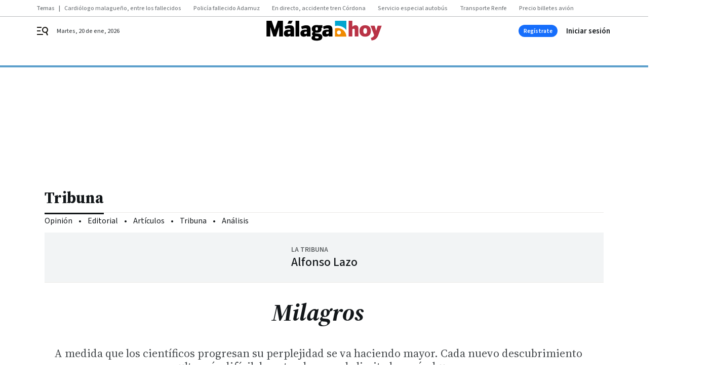

--- FILE ---
content_type: text/html; charset=UTF-8
request_url: https://www.malagahoy.es/opinion/tribuna/Milagros_0_1776122456.html
body_size: 44759
content:



<!doctype html>
<html lang="es">
<head>
    <!-- bbnx generated at 2026-01-20T22:34:41+01:00 -->
    <meta charset="UTF-8">
    <meta name="viewport" content="width=device-width, initial-scale=1.0">
    <meta http-equiv="X-UA-Compatible" content="ie=edge">
    <meta name="generator" content="BBT bCube NX">

    <link rel="preconnect" href="https://fonts.googleapis.com">
<link rel="preconnect" href="https://fonts.gstatic.com" crossorigin>
<link href="https://fonts.googleapis.com/css2?family=Source+Sans+3:ital,wght@0,200..900;1,200..900&family=Source+Serif+4:ital,opsz,wght@0,8..60,200..900;1,8..60,200..900&display=swap" rel="stylesheet">

    <link rel="preload" href="/malagahoy/vendor.h-9f04c90ba4f98b79ed48.js" as="script">
    <link rel="preload" href="/malagahoy/app.h-5e832fb6e670070b5f23.js" as="script">
    <link rel="preload" href="/malagahoy/app.h-0f028a1f601ffc3bdb97.css" as="style">

    <title>Milagros</title>
    <meta name="description" content="A medida que los científicos progresan su perplejidad se va haciendo mayor. Cada nuevo descubrimiento resulta más difícil de entender para la limitada razón humana">            <link rel="canonical" href="https://www.malagahoy.es/opinion/tribuna/Milagros_0_1776122456.html">    
            
            <meta property="article:modified_time" content="2023-03-19T01:34:00+01:00">                    <meta property="article:published_time" content="2023-03-19T01:34:00+01:00">                    <meta property="article:section" content="Tribuna">                    <meta name="author" content="Alfonso Lazo">                    <meta http-equiv="Content-Type" content="text/html; charset=UTF-8">                    <meta name="generator" content="BBT bCube NX">                    <meta name="keywords" content="Milagros">                    <meta property="og:description" content="A medida que los científicos progresan su perplejidad se va haciendo mayor. Cada nuevo descubrimiento resulta más difícil de entender para la limitada razón humana">                    <meta property="og:image" content="https://static.grupojoly.com/clip/dbd1edaa-3174-4fed-9853-ab211658a691_facebook-aspect-ratio_default_0.jpg">                    <meta property="og:image:height" content="628">                    <meta property="og:image:width" content="1200">                    <meta property="og:site_name" content="Málaga Hoy">                    <meta property="og:title" content="Milagros">                    <meta property="og:type" content="article">                    <meta property="og:url" content="https://www.malagahoy.es/opinion/tribuna/Milagros_0_1776122456.html">                    <meta name="publisher" content="Málaga Hoy">                    <meta http-equiv="refresh" content="600">                    <meta name="robots" content="index,follow,max-image-preview:large">                    <meta name="twitter:card" content="summary_large_image">                    <meta name="twitter:description" content="A medida que los científicos progresan su perplejidad se va haciendo mayor. Cada nuevo descubrimiento resulta más difícil de entender para la limitada razón humana">                    <meta name="twitter:image" content="https://static.grupojoly.com/clip/dbd1edaa-3174-4fed-9853-ab211658a691_twitter-aspect-ratio_default_0.jpg">                    <meta name="twitter:title" content="Milagros">                    <link rel="shortcut icon" href="https://static.grupojoly.com/clip/d7627187-5e50-4300-aa35-5621afa7a809_source-aspect-ratio_default_0.jpg" type="image/x-icon">                    <link rel="apple-touch-icon" href="https://static.grupojoly.com/joly/public/file/2024/0918/09/app-launcher-ma-laga.png">                    <meta property="mrf:canonical" content="https://www.malagahoy.es/opinion/tribuna/Milagros_0_1776122456.html">                    <meta property="mrf:authors" content="Alfonso Lazo">                    <meta property="mrf:sections" content="Tribuna">                    <meta property="mrf:tags" content="noticia_id:7713699">                    <meta property="mrf:tags" content="fechapublicacion:20230319">                    <meta property="mrf:tags" content="lastmodify:">                    <meta property="mrf:tags" content="layout:noticias">                    <meta property="mrf:tags" content="accesstype:registro">                    <meta property="mrf:tags" content="keywords:Milagros">                    <meta property="mrf:tags" content="categoria:Opinión">                    <meta property="mrf:tags" content="subcategoria:Tribuna">            
    
    <link rel="preconnect" href="https://static.grupojoly.com">
                                    <script type="application/ld+json">{"@context":"https:\/\/schema.org","@graph":[{"@context":"https:\/\/schema.org","@type":"NewsMediaOrganization","name":"M\u00e1laga Hoy","url":"https:\/\/www.malagahoy.es","logo":{"@type":"ImageObject","url":"https:\/\/www.malagahoy.es\/static\/logos\/malagahoy.svg"},"sameAs":["https:\/\/www.facebook.com\/M%C3%A1laga-Hoy-192212876990\/","https:\/\/twitter.com\/malagahoy_es","https:\/\/www.instagram.com\/malagahoy_es\/","https:\/\/www.youtube.com\/channel\/UCF6MRXTV4iV9eY2ddgXBkTw"],"foundingDate":"2004-05-17T00:00:00+02:00","@id":"https:\/\/www.malagahoy.es#organization"},{"@context":"https:\/\/schema.org","@type":"BreadcrumbList","name":"Milagros","itemListElement":[{"@type":"ListItem","position":1,"item":{"@type":"CollectionPage","url":"https:\/\/www.malagahoy.es","name":"M\u00e1laga Hoy","@id":"https:\/\/www.malagahoy.es"}},{"@type":"ListItem","position":2,"item":{"@type":"CollectionPage","url":"https:\/\/www.malagahoy.es\/opinion\/tribuna\/","name":"Tribuna","@id":"https:\/\/www.malagahoy.es\/opinion\/tribuna\/"}},{"@type":"ListItem","position":3,"item":{"@type":"WebPage","url":"https:\/\/www.malagahoy.es\/opinion\/tribuna\/Milagros_0_1776122456.html","name":"Milagros","@id":"https:\/\/www.malagahoy.es\/opinion\/tribuna\/Milagros_0_1776122456.html"}}],"@id":"https:\/\/www.malagahoy.es\/opinion\/tribuna\/Milagros_0_1776122456.html#breadcrumb"},{"@context":"https:\/\/schema.org","@type":"NewsArticle","headline":"Milagros","url":"https:\/\/www.malagahoy.es:443\/opinion\/tribuna\/Milagros_0_1776122456.html","image":[{"@type":"ImageObject","url":"https:\/\/static.grupojoly.com\/clip\/dbd1edaa-3174-4fed-9853-ab211658a691_source-aspect-ratio_1600w_0.jpg","width":1600,"height":895,"name":"Milagros"},{"@type":"ImageObject","url":"https:\/\/static.grupojoly.com\/clip\/dbd1edaa-3174-4fed-9853-ab211658a691_16-9-aspect-ratio_1600w_0.jpg","width":1600,"height":900}],"datePublished":"2023-03-19T01:34:00+01:00","dateModified":"2023-03-19T01:34:00+01:00","publisher":{"@id":"https:\/\/www.malagahoy.es#organization"},"author":[{"@type":"Person","name":"Alfonso Lazo"}],"mainEntityOfPage":"https:\/\/www.malagahoy.es\/opinion\/tribuna\/Milagros_0_1776122456.html","isAccessibleForFree":false,"articleSection":["Tribuna"],"articleBody":" El antiteismo militante que arremete contra un Dios que supuestamente no existe (no hablo aqu\u00ed del agn\u00f3stico, ni del ateo indiferente, ni del angustiado que como Unamuno quer\u00eda que existiese Dios, ni del cient\u00edfico materialista en busca de la verdad) suele responder a una tipolog\u00eda intelectual mediocre desconocedora de la Historia y de la Filosof\u00eda y cuyo argumentario contra el cristianismo no va m\u00e1s all\u00e1 de hacer burla de supuestos milagros pretendidamente ense\u00f1ados por la Iglesia. Es ese tipo de increencia la que hace mella en Europa desde el siglo XVIII, aunque buena parte de la responsabilidad sea de los mismos cat\u00f3licos.  Todav\u00eda se habla en Algeciras del atentado yihadista que cost\u00f3 la vida a un sacrist\u00e1n e hiri\u00f3 al p\u00e1rroco de la iglesia de La Palma. Recuerdo las palabras del buen sacerdote poco despu\u00e9s de salir con vida del horrible trance: \"La Virgen de La Palma me ha salvado\". Comprendo esa reacci\u00f3n espont\u00e1nea, pero sus palabras significan por fuerza que en cambio la Virgen no quiso salvar al pobre sacrist\u00e1n.  Recuerdo tambi\u00e9n cuando Juan Ignacio Zoido, despu\u00e9s de haber ganado por goleada la alcald\u00eda de Sevilla, fue con acompa\u00f1amiento de fot\u00f3grafos y figurantes, a mostrar su gratitud a la Virgen de la Macarena. \u00bfCree de verdad el se\u00f1or Zoido que la madre de Dios tiene preferencias pol\u00edticas? Yo pienso que actitudes como \u00e9sas en personas nada ignorantes causan m\u00e1s da\u00f1o a la Iglesia que los rabiosos ataques de un iletrado ateismo. Y, en fin, recuerdo asimismo c\u00f3mo hace muchos a\u00f1os, mi mujer y yo, los dos en la cama a causa de una tremenda gripe, le\u00edamos para pasar el tiempo La Leyenda Dorada. Nos tronch\u00e1bamos de risa con los extravagantes milagros que all\u00ed se cuentan. La Leyenda Dorada es una joya del siglo XIII que nos proporciona ricos datos sobre la mentalidad de la Edad Media, mas de ella se nutre, por sus infantiles disparates, mucha de la argumentaci\u00f3n anticat\u00f3lica de hoy.  Se dice de los milagros que son una suspensi\u00f3n de las leyes naturales. As\u00ed lo sostienen sabios creyentes y no creyentes; unos, para aceptar su realidad, los otros para negarla. Por mi parte, yo creo al menos en dos. En el primero, es imposible no creer: el Big Bang, el gran estallido desde la nada cuando a\u00fan no exist\u00edan leyes naturales. \"H\u00e1gase la luz, y la luz se hizo\". Es en ese punto donde la Ciencia se detiene y reconoce ignorar qui\u00e9n apret\u00f3 el bot\u00f3n. En cuanto al segundo milagro, no puedo negar la resurrecci\u00f3n de Cristo, aunque aqu\u00ed la creencia, la \"fe\", debe ser entendida como esperanza. \"Espero la resurrecci\u00f3n de los muertos y la vida del mundo futuro\" reza el Credo de Nicea.  Si se acepta la existencia de un Dios creador y padre, la suspensi\u00f3n de las leyes naturales no tiene por fuerza que ser una \"supresi\u00f3n\". La ciencia no conoce, ni conocer\u00e1 nunca, todas las leyes que rigen el cosmos. A medida que los cient\u00edficos progresan su perplejidad se va haciendo mayor. Cada nuevo descubrimiento resulta m\u00e1s dif\u00edcil de entender para la limitada raz\u00f3n humana; se demuestra su existencia, cierto, aunque ya se hace imposible la explicaci\u00f3n. Sin embargo, la deidad creadora, por ser creadora, no necesita alterar nada y puede utilizar las leyes naturales que el hombre desconoce. Un aborigen de la Amazonia aislado en medio de la selva considerar\u00e1 un milagro las im\u00e1genes de una pantalla de televisi\u00f3n. Ren\u00e1n, a mediados del siglo XIX, no pudo imaginar la direcci\u00f3n que tomar\u00edan ciencias como la F\u00edsica o la Cosmolog\u00eda por eso, en su ate\u00edsmo radical, queriendo salvar sin embargo la figura de Jes\u00fas, se empe\u00f1\u00f3 en explicar los milagros por alucinaciones colectivas que hoy parecen de una ingenuidad candorosa.  Recoge el Evangelio de Marcos uno de los dichos de Jes\u00fas que todos los especialistas, creyentes y no creyentes, atribuyen al Jes\u00fas hist\u00f3rico. Se toparon un d\u00eda sus disc\u00edpulos con alguien que sanaba a los enfermos en nombre de Jes\u00fas y \"se lo hemos prohibido -contaron al Maestro- porque no era de los nuestros\". Y el Maestro replic\u00f3: \"Quien no est\u00e1 contra nosotros est\u00e1 con nosotros\". No son los cient\u00edficos, ni los ateos indiferentes, ni los que buscan la verdad quienes est\u00e1n contra el cristianismo; sin ellos saberlo colaboran con el desarrollo de una creaci\u00f3n evolutiva que progresa hacia \"una nueva tierra bajo un nuevo cielo\". No necesitan imposibles milagros extravagantes. Tuve un abuelo, cat\u00f3lico convencido, que nos dec\u00eda cuando se hablaba de F\u00e1tima o de Lourdes: \"\u00bfMilagros?, s\u00f3lo los del Evangelio y cum grano salis\".","wordCount":820,"name":"Milagros","description":"A medida que los cient\u00edficos progresan su perplejidad se va haciendo mayor. Cada nuevo descubrimiento resulta m\u00e1s dif\u00edcil de entender para la limitada raz\u00f3n humana","keywords":[]}]}</script>
                <!-- New cookie policies (Marfeel) -->
<script type="text/javascript">
    if (!window.didomiConfig) {
        window.didomiConfig = {};
    }
    if (!window.didomiConfig.notice) {
        window.didomiConfig.notice = {};
    }
    if (!window.didomiConfig.app) {
        window.didomiConfig.app = {};
    }

    // time in seconds pay to reject should be valid. In this example, one day in seconds is 86400.
    window.didomiConfig.app.deniedConsentDuration = 86400;
    window.didomiConfig.notice.enable = false;
</script>
<!-- End New cookie policies (Marfeel) -->

<!-- Didomi CMP -->
<script async type="text/javascript">window.gdprAppliesGlobally=true;(function(){function a(e){if(!window.frames[e]){if(document.body&&document.body.firstChild){var t=document.body;var n=document.createElement("iframe");n.style.display="none";n.name=e;n.title=e;t.insertBefore(n,t.firstChild)}
    else{setTimeout(function(){a(e)},5)}}}function e(n,r,o,c,s){function e(e,t,n,a){if(typeof n!=="function"){return}if(!window[r]){window[r]=[]}var i=false;if(s){i=s(e,t,n)}if(!i){window[r].push({command:e,parameter:t,callback:n,version:a})}}e.stub=true;function t(a){if(!window[n]||window[n].stub!==true){return}if(!a.data){return}
        var i=typeof a.data==="string";var e;try{e=i?JSON.parse(a.data):a.data}catch(t){return}if(e[o]){var r=e[o];window[n](r.command,r.parameter,function(e,t){var n={};n[c]={returnValue:e,success:t,callId:r.callId};a.source.postMessage(i?JSON.stringify(n):n,"*")},r.version)}}
        if(typeof window[n]!=="function"){window[n]=e;if(window.addEventListener){window.addEventListener("message",t,false)}else{window.attachEvent("onmessage",t)}}}e("__tcfapi","__tcfapiBuffer","__tcfapiCall","__tcfapiReturn");a("__tcfapiLocator");(function(e){
        var t=document.createElement("script");t.id="spcloader";t.type="text/javascript";t.async=true;t.src="https://sdk.privacy-center.org/"+e+"/loader.js?target="+document.location.hostname;t.charset="utf-8";var n=document.getElementsByTagName("script")[0];n.parentNode.insertBefore(t,n)})("6e7011c3-735d-4a5c-b4d8-c8b97a71fd01")})();</script>
<!-- End Didomi CMP -->
                                    <script>
    window.adMap = {"networkCode":"","adUnitPath":"","segmentation":{"site":"","domain":"https:\/\/www.malagahoy.es","id":"7713699","type":"content","subtype":"noticias","language":"es","category":["Tribuna","Opini\u00f3n"],"tags":[],"authors":[],"geocont":""},"bannerTop":null,"bannerUnderHeader":{"type":"html","id":1000028,"slotType":"BANNER","minimumReservedHeightMobile":115,"minimumReservedHeightDesktop":265,"name":"Top, Int, Skin RC","active":true,"code":"<div id=\"top\" class=\"henneoHB\"><\/div>\n<div id=\"int\" class=\"henneoHB\"><\/div>\n<div id=\"skin\" class=\"henneoHB\"><\/div>"},"bannerFooter":null,"afterContent":null,"skyLeft":{"type":"html","id":1000027,"slotType":"SKY","minimumReservedHeightMobile":null,"minimumReservedHeightDesktop":600,"name":"Skyizda RC","active":true,"code":"<div id=\"skyizda\" class=\"henneoHB\"><\/div>"},"skyRight":{"type":"html","id":1000026,"slotType":"SKY","minimumReservedHeightMobile":null,"minimumReservedHeightDesktop":600,"name":"Skydcha RC","active":true,"code":"<div id=\"skydcha\" class=\"henneoHB\"><\/div>"},"outOfPage":null,"list":[{"index":3,"position":{"type":"html","id":1000064,"slotType":"RECTANGLE","minimumReservedHeightMobile":250,"minimumReservedHeightDesktop":450,"name":"Intext Contenidos Noticias  MH","active":true,"code":"<div class=\"adv-intext\">\n <script>function a(r){try{for(;r.parent&&r!==r.parent;)r=r.parent;return r}catch(r){return null}}var n=a(window);if(n&&n.document&&n.document.body){var s=document.createElement(\"script\");s.setAttribute(\"data-gdpr-applies\", \"${gdpr}\");s.setAttribute(\"data-consent-string\", \"${gdpr_consent}\");s.src=\"https:\/\/static.sunmedia.tv\/integrations\/808f10a3-fa4e-4831-bee8-fb9f19e63682\/808f10a3-fa4e-4831-bee8-fb9f19e63682.js\",s.async=!0,n.document.body.appendChild(s)}<\/script>\n<\/div>"}}],"vastUrl":"https:\/\/vast.sunmedia.tv\/df40fa1e-ea46-48aa-9f19-57533868f398?rnd=__timestamp__&gdpr=${gdpr}&gdpr_consent=${gdpr_consent}&referrerurl=__page-url__&rw=__player-width__&rh=__player-height__&cp.schain=${supply_chain}&t=${VALUE}","adMapName":"Admap Contenidos con columna derecha Desktop MH","underRecirculationBannerLeft":null,"underRecirculationBannerRight":null} || [];
    window.adMapMobile = {"networkCode":"","adUnitPath":"","segmentation":{"site":"","domain":"https:\/\/www.malagahoy.es","id":"7713699","type":"content","subtype":"noticias","language":"es","category":["Tribuna","Opini\u00f3n"],"tags":[],"authors":[],"geocont":""},"bannerTop":{"type":"html","id":1000024,"slotType":"BANNER","minimumReservedHeightMobile":115,"minimumReservedHeightDesktop":265,"name":"Top, Int RC","active":true,"code":"<div id=\"top\" class=\"henneoHB\"><\/div>\n<div id=\"int\" class=\"henneoHB\"><\/div>"},"bannerUnderHeader":null,"bannerFooter":null,"afterContent":null,"skyLeft":null,"skyRight":null,"outOfPage":null,"list":[{"index":3,"position":{"type":"html","id":1000013,"slotType":"RECTANGLE","minimumReservedHeightMobile":600,"minimumReservedHeightDesktop":600,"name":"Right1 RC","active":true,"code":"<div class=\"henneoHB henneoHB-right\" ><\/div>"}},{"index":5,"position":{"type":"html","id":1000064,"slotType":"RECTANGLE","minimumReservedHeightMobile":250,"minimumReservedHeightDesktop":450,"name":"Intext Contenidos Noticias  MH","active":true,"code":"<div class=\"adv-intext\">\n <script>function a(r){try{for(;r.parent&&r!==r.parent;)r=r.parent;return r}catch(r){return null}}var n=a(window);if(n&&n.document&&n.document.body){var s=document.createElement(\"script\");s.setAttribute(\"data-gdpr-applies\", \"${gdpr}\");s.setAttribute(\"data-consent-string\", \"${gdpr_consent}\");s.src=\"https:\/\/static.sunmedia.tv\/integrations\/808f10a3-fa4e-4831-bee8-fb9f19e63682\/808f10a3-fa4e-4831-bee8-fb9f19e63682.js\",s.async=!0,n.document.body.appendChild(s)}<\/script>\n<\/div>"}},{"index":8,"position":{"type":"html","id":1000014,"slotType":"RECTANGLE","minimumReservedHeightMobile":600,"minimumReservedHeightDesktop":600,"name":"Right2 RC","active":true,"code":"<div class=\"henneoHB henneoHB-right\" ><\/div>"}},{"index":13,"position":{"type":"html","id":1000015,"slotType":"RECTANGLE","minimumReservedHeightMobile":600,"minimumReservedHeightDesktop":600,"name":"Right3 RC","active":true,"code":"<div class=\"henneoHB henneoHB-right\" ><\/div>"}},{"index":17,"position":{"type":"html","id":1000016,"slotType":"RECTANGLE","minimumReservedHeightMobile":600,"minimumReservedHeightDesktop":600,"name":"Right4 RC","active":true,"code":"<div class=\"henneoHB henneoHB-right\" ><\/div>"}}],"vastUrl":"https:\/\/vast.sunmedia.tv\/df40fa1e-ea46-48aa-9f19-57533868f398?rnd=__timestamp__&gdpr=${gdpr}&gdpr_consent=${gdpr_consent}&referrerurl=__page-url__&rw=__player-width__&rh=__player-height__&cp.schain=${supply_chain}&t=${VALUE}","adMapName":"Admap Contenidos Mobile MH","underRecirculationBannerLeft":null,"underRecirculationBannerRight":null} || [];
</script>
                        
            <!-- Tag per site - Google Analytics -->

    
    <!-- Google Analytics -->
    <script>
        window.dataLayer = window.dataLayer || [];
        window.dataLayer.push({
                        'site': 'mhy',                        'categoria': 'Opinión',                        'subcategoria': 'Tribuna',                        'secundarias': '',                        'section': 'Opinión',                        'platform': 'Desktop',                        'layout': 'noticias',                        'createdby': '',                        'titular': 'Milagros',                        'fechapublicacion': '20230319',                        'lastmodify': '',                        'keywords': 'Milagros',                        'noticia_id': '7713699',                        'seotag': '',                        'title': 'Milagros',                        'firma': 'Alfonso Lazo',                        'media_id': '405',                        'author': '',                        'user': '',                        'image': 'https://static.grupojoly.com/clip/dbd1edaa-3174-4fed-9853-ab211658a691_16-9-aspect-ratio_25p_0.jpg',                        'canonical': 'https://www.malagahoy.es/opinion/tribuna/Milagros_0_1776122456.html',                        'template': 'normal',                        'op_column': '',                        'fechadeactualizacion': '2023-03-19 01:50:14',                        'accesstype': 'registro',                        'mediatype': 'imagen',                        'user_logged': '0',                        'user_id': '',                        'ga_id': '',                        'su': '',                        'kid': ''                    });
    </script>
    <script>
    function updateDataLayerPlatform() {
        const isMobile = detectMob();
        if (isMobile) {
            window.dataLayer.push({ 'platform': 'Mobile' });
        }
    }

    function detectMob() {
        const toMatch = [
            /Android/i,
            /webOS/i,
            /iPhone/i,
            /iPad/i,
            /iPod/i,
            /BlackBerry/i,
            /Windows Phone/i
        ];

        return toMatch.some((toMatchItem) => {
            return navigator.userAgent.match(toMatchItem);
        });
    }

    updateDataLayerPlatform();
    </script>

    <!-- Google Tag Manager -->
    <script>
    window.jolTagManagerId = "GTM-W2RC7Q";
    (function (w, d, s, l, i) {
        w[l] = w[l] || [];
        w[l].push({ 'gtm.start': new Date().getTime(), event: 'gtm.js' });
        const f = d.getElementsByTagName(s)[0],
            j = d.createElement(s),
            dl = l != 'dataLayer' ? '&l=' + l : '';
        j.src = 'https://www.googletagmanager.com/gtm.js?id=' + i + dl;
        j.async = 'true';
        f.parentNode.insertBefore(j, f);
    })(window, document, 'script', 'dataLayer', 'GTM-W2RC7Q');
    </script>
    <!-- End Google Tag Manager -->

<!-- Google Tag Manager (Alayans -> Addoor) - https://mgr.bitban.com/issues/129004 -->
<script>(function(w,d,s,l,i){w[l]=w[l]||[]; w[l].push({'gtm.start':new Date().getTime(), event:'gtm.js'});var f=d.getElementsByTagName(s)[0],j=d.createElement(s), dl=l!='dataLayer'?'&l='+l:'';j.async=true;j.src='https://www.googletagmanager.com/gtm.js?id='+i+dl;f.parentNode.insertBefore(j,f);
    })(window,document, 'script', 'dataLayer', 'GTM-P3BNRJ4L'); </script>
<!-- End Google Tag Manager -->
    
                        <style>
        #related-7713699 {
            display: none;
        }
    </style>
    <link rel="preload" href="/malagahoy/brick/hot-topics-joly-default-brick.h-4000022b0ce0748cb21e.css" as="style"><link rel="preload" href="/malagahoy/brick/header-joly-default-brick.h-d19f781c44f10aba74b5.css" as="style"><link rel="preload" href="/malagahoy/brick/footer-joly-default-brick.h-3e801cf7d1194f866718.css" as="style"><link rel='stylesheet' href='/malagahoy/brick/hot-topics-joly-default-brick.h-4000022b0ce0748cb21e.css'><link rel='stylesheet' href='/malagahoy/brick/header-joly-default-brick.h-d19f781c44f10aba74b5.css'><link rel='stylesheet' href='/malagahoy/brick/footer-joly-default-brick.h-3e801cf7d1194f866718.css'>

    <link rel="stylesheet" href="/malagahoy/app.h-0f028a1f601ffc3bdb97.css">

                
                                
                    <!-- Seedtag Config -->
<script defer>
!function(){window.hb_now=Date.now();var e=document.getElementsByTagName("script")[0],t="https://hb.20m.es/stable/config/grupojoly.com/desktop-mobile.min.js";
window.location.search.match(/hb_test=true/)&&(t=t.replace("/stable/","/test/"));var n=document.createElement("script");n.async=!0,n.src=t,e.parentNode.insertBefore(n,e)}();
</script>
<!-- Indigitall -->
<script defer type="text/javascript" src="/static/indigitall/sdk.min.js"></script>
<script defer type="text/javascript" src="/static/indigitall/worker.min.js"></script>
<!-- GFK -->

    
    <script defer type="text/javascript">
        var gfkS2sConf = {
            media: "MalagahoyWeb",
            url: "//es-config.sensic.net/s2s-web.js",
            type:     "WEB",
            logLevel: "none"
        };

        (function (w, d, c, s, id, v) {
            if (d.getElementById(id)) {
                return;
            }

            w.gfkS2sConf = c;
            w[id] = {};
            w[id].agents = [];
            var api = ["playStreamLive", "playStreamOnDemand", "stop", "skip", "screen", "volume", "impression"];
            w.gfks = (function () {
                function f(sA, e, cb) {
                    return function () {
                        sA.p = cb();
                        sA.queue.push({f: e, a: arguments});
                    };
                }
                function s(c, pId, cb) {
                    var sA = {queue: [], config: c, cb: cb, pId: pId};
                    for (var i = 0; i < api.length; i++) {
                        var e = api[i];
                        sA[e] = f(sA, e, cb);
                    }
                    return sA;
                }
                return s;
            }());
            w[id].getAgent = function (cb, pId) {
                var a = {
                    a: new w.gfks(c, pId || "", cb || function () {
                        return 0;
                    })
                };
                function g(a, e) {
                    return function () {
                        return a.a[e].apply(a.a, arguments);
                    }
                }
                for (var i = 0; i < api.length; i++) {
                    var e = api[i];
                    a[e] = g(a, e);
                }
                w[id].agents.push(a);
                return a;
            };

            var lJS = function (eId, url) {
                var tag = d.createElement(s);
                var el = d.getElementsByTagName(s)[0];
                tag.id = eId;
                tag.async = true;
                tag.type = 'text/javascript';
                tag.src = url;
                el.parentNode.insertBefore(tag, el);
            };

            if (c.hasOwnProperty(v)) {lJS(id + v, c[v]);}
            lJS(id, c.url);
        })(window, document, gfkS2sConf, 'script', 'gfkS2s', 'visUrl');
    </script>
    <script defer type="text/javascript">
        var agent = gfkS2s.getAgent();
        let c1 = window.location.hostname.replace("www.", "");
        let c2 = "homepage";
        if (window.location.pathname.length > 1) {
            c2 = window.location.pathname;
            if (window.location.pathname.lastIndexOf("/") > 0) {
                c2 = window.location.pathname.substring(1, window.location.pathname.lastIndexOf("/"));
            }
        }
        var customParams = {
            c1: c1,
            c2: c2
        }

        agent.impression("default", customParams);
    </script>
<!-- Marfeel head-->
<script defer type="text/javascript">
    function e(e){var t=!(arguments.length>1&&void 0!==arguments[1])||arguments[1],c=document.createElement("script");c.src=e,t?c.type="module":(c.async=!0,c.type="text/javascript",c.setAttribute("nomodule",""));var n=document.getElementsByTagName("script")[0];n.parentNode.insertBefore(c,n)}function t(t,c,n){var a,o,r;null!==(a=t.marfeel)&&void 0!==a||(t.marfeel={}),null!==(o=(r=t.marfeel).cmd)&&void 0!==o||(r.cmd=[]),t.marfeel.config=n,t.marfeel.config.accountId=c;var i="https://sdk.mrf.io/statics";e("".concat(i,"/marfeel-sdk.js?id=").concat(c),!0),e("".concat(i,"/marfeel-sdk.es5.js?id=").concat(c),!1)}!function(e,c){var n=arguments.length>2&&void 0!==arguments[2]?arguments[2]:{};t(e,c,n)}(window,3358,{} /*config*/);
</script>

<!-- Interstitial Adgage -->
    <script defer src="https://cdn.adkaora.space/grupojoly/generic/prod/adk-init.js" data-version="v3" type="text/javascript"></script>
<!-- Besocy head -->
<script>
(function(d,s,id,h,t){
    var js,r,djs = d.getElementsByTagName(s)[0];
    if (d.getElementById(id)) {return;}
    js = d.createElement('script');js.id =id;js.async=1;
    js.h=h;js.t=t;
    r=encodeURI(btoa(d.referrer));
    js.src="//"+h+"/pixel/js/"+t+"/"+r;
    djs.parentNode.insertBefore(js, djs);
}(document, 'script', 'dogtrack-pixel','joly.spxl.socy.es', 'JOLYOzD0eCrpfv'));
</script>
<!-- Besocy head -->

<!-- Permutive -->


        
<script defer type="text/javascript" src="https://cdns.gigya.com/js/gigya.js?apiKey=3_R3IcsIgkTf5H6458Stvl9Xy1n_OZZEgEjAP5nXYM_jJQa9se-oRSDdZpfBCMMCtH">
    {
        'lang': 'es',
        'sessionExpiration': 2592000,
    }
</script>
        
    <style>@media all and (max-width: 768px) {#id-bannerTop { min-height: 115px; }} </style>
<style>@media all and (min-width: 769px) {#id-bannerUnderHeader { min-height: 265px; }} </style>
<style>@media all and (min-width: 1100px) {#id-1000064-advertising--desktop { min-height: 486px; }} </style>
<style>@media all and (max-width: 1099px) {#id-1000013-advertising--mobile { min-height: 636px; }} </style>
<style>@media all and (max-width: 1099px) {#id-1000064-advertising--mobile { min-height: 286px; }} </style>
<style>@media all and (max-width: 1099px) {#id-1000014-advertising--mobile { min-height: 636px; }} </style>
</head>


<body class="web-mode malagahoy  sky-grid sky-grid-content">

  
      <!-- Global site tag (gtag.js) - Google Analytics -->

    <!-- Google Tag Manager (noscript) -->
    <noscript><iframe src="https://www.googletagmanager.com/ns.html?id=GTM-W2RC7Q"
                      height="0" width="0" style="display:none;visibility:hidden"></iframe></noscript>
    <!-- End Google Tag Manager (noscript) -->
  
        
            <!-- Begin comScore Tag -->
        <script>
            var _comscore = _comscore || [];
            _comscore.push({ c1: "2", c2: "14621244" });
            (function() {
                var s = document.createElement("script"), el = document.getElementsByTagName("script")[0]; s.async = true;
                s.src = "https://sb.scorecardresearch.com/cs/14621244/beacon.js";
                el.parentNode.insertBefore(s, el);
            })();
        </script>
        <noscript>
            <img src="https://sb.scorecardresearch.com/p?c1=2&c2=14621244&cv=3.6&cj=1" alt="comScore">
        </noscript>
        <!-- End comScore Tag -->
    
  
  
<div id="app">
    <page-variables :content-id="7713699"                    :running-in-showroom="false"
                    :site-url="&quot;https:\/\/www.malagahoy.es&quot;"
                    :site="{&quot;id&quot;:20,&quot;name&quot;:&quot;M\u00e1laga Hoy&quot;,&quot;alias&quot;:&quot;malagahoy&quot;,&quot;url&quot;:&quot;https:\/\/www.malagahoy.es&quot;,&quot;staticUrl&quot;:null,&quot;scheme&quot;:&quot;https&quot;,&quot;mediaId&quot;:10}"
                    :preview="false"
                    :feature-flags="{&quot;CmsAuditLog.enabled&quot;:true,&quot;ManualContentIdInBoardsAndComposition.enabled&quot;:true,&quot;ShowLanguageToolFAB.Enabled&quot;:true}"></page-variables>
                                            <nx-paywall-manager :content-id="7713699"></nx-paywall-manager>
            <nx-paywall-version-testing></nx-paywall-version-testing>
            
            
                        <aside id="id-bannerTop" data-ad-type="bannerTop">
                <nx-advertising-position type="bannerTop"></nx-advertising-position>
            </aside>
            
            
            
        
            <div class="top_container">
                        <nav aria-label="Saltar al contenido">
                <a href="#content-body" tabindex="0" class="sr-only gl-accessibility">Ir al contenido</a>
            </nav>
            
                                            
                
    <nav class="topic_nav middle  ">
        <div class="topic_nav--wrap A-100-500-500-N">
            <span class="topic_nav--title A-100-700-500-N">Temas</span>
                            
    <a href="https://www.malagahoy.es/malaga/jesus-saldana-cardiologo-malagueno-desaparecido_0_2005689554.html"
       class=""
        title="Cardiólogo malagueño, entre los fallecidos"                      >Cardiólogo malagueño, entre los fallecidos</a>
                            
    <a href="https://www.malagahoy.es/malaga/policia-padre-bebe-fallecidos-accidente-adamuz-vivia-malaga_0_2005686921.html"
       class=""
        title="Policía fallecido Adamuz"                      >Policía fallecido Adamuz</a>
                            
    <a href="https://www.malagahoy.es/malaga/accidente-tren-malaga-madrid-muertos-heridos_10_2005675230.html"
       class=""
        title="En directo, accidente tren Córdona"                      >En directo, accidente tren Córdona</a>
                            
    <a href="https://www.malagahoy.es/malaga/empresa-malaga-servicio-autobus-madrid_0_2005686305.html"
       class=""
        title="Servicio especial autobús"                      >Servicio especial autobús</a>
                            
    <a href="https://www.malagahoy.es/malaga/plan-alternativo-renfe-viajar-malaga-madrid_0_2005685877.html"
       class=""
        title="Transporte Renfe"                      >Transporte Renfe</a>
                            
    <a href="https://www.malagahoy.es/malaga/iberia-rebaja-tope-billetes-andalucia_0_2005687633.html"
       class=""
        title="Precio billetes avión"                      >Precio billetes avión</a>
                    </div>
        <span class="topic_nav--arrow"><svg height="14" viewBox="0 0 9 14" width="9" xmlns="http://www.w3.org/2000/svg"><path d="m0 1.645 5.56275304 5.355-5.56275304 5.355 1.71255061 1.645 7.28744939-7-7.28744939-7z"/></svg></span>
    </nav>

            
                                            
                
<nx-header-joly-default inline-template>
    <header class="bbnx-header malagahoy  "
            :class="{
            'sticky': this.headerSticky,
            'stickeable': this.headerStickable,
            'open_menu': this.openMenu,
            'open_search': this.openSearch }">
        <div class="bbnx-header-wrapper">
            <button class="burger"
                    aria-expanded="false"
                    @click.stop="toggleMenu"
                    aria-label="header.menu.open">
                <span class="sr-only">header.menu.open</span>
                <svg width="24" height="24" viewBox="0 0 24 24" fill="none" xmlns="http://www.w3.org/2000/svg">
<path fill-rule="evenodd" clip-rule="evenodd" d="M10 4H1V6H10V4ZM13 18H1V20H13V18ZM1 11H8V13H1V11ZM22.6453 12.0163C23.7635 8.89772 22.15 5.46926 19.0388 4.35308C15.9275 3.23699 12.4933 4.85461 11.3627 7.96875C10.2322 11.0829 11.8322 14.5178 14.939 15.6462C16.1126 16.0666 17.3318 16.0999 18.4569 15.8118L20.8806 21L22.9881 20.0095L20.5604 14.812C21.4838 14.1292 22.2237 13.1761 22.6453 12.0163ZM13.3081 8.64794C14.061 6.60972 16.3173 5.56022 18.3531 6.30143C20.3991 7.05629 21.4422 9.32957 20.6794 11.3795L20.6208 11.5266C19.8047 13.463 17.6031 14.4318 15.6213 13.6973C13.5898 12.9445 12.5552 10.6862 13.3081 8.64794Z" fill="#1A1813"/>
</svg>

            </button>
            <span class="register-date register-date--xl A-100-500-500-N" v-text="dateTimeNow"></span>
                        <a href="/" class="logo" title="Ir a Málaga Hoy">
                                                            <svg width="256" height="45" viewBox="0 0 256 45" fill="none" xmlns="http://www.w3.org/2000/svg">
<g id="Vector">
<path d="M152.067 17.0263C153.936 16.4452 155.894 16.1439 157.888 16.1439C163.1 16.1439 168.096 18.2135 171.783 21.9006C175.316 25.43 177.368 30.1753 177.529 35.1501H152.067V17.0263ZM157.781 29.2068C158.624 30.0533 159.771 30.5303 160.969 30.5303C162.167 30.5303 163.311 30.0569 164.154 29.2068C164.997 28.3604 165.474 27.2162 165.474 26.0182C165.474 24.8202 164.997 23.6797 164.154 22.8368C163.311 21.9867 162.164 21.5133 160.969 21.5133C159.775 21.5133 158.627 21.9867 157.781 22.8368C156.938 23.6797 156.461 24.8274 156.461 26.0182C156.461 27.209 156.938 28.3604 157.781 29.2068Z" fill="#F08A00"/>
<path d="M152.067 0H177.583V20.7601C176.92 19.8885 176.191 19.0599 175.406 18.2744C170.765 13.626 164.459 11.0149 157.892 11.0149C155.916 11.0149 153.964 11.2516 152.071 11.7107V0H152.067Z" fill="#00A5CF"/>
<path d="M36.6063 34.9456V0.0502196H25.1646C25.1251 0.168582 18.3282 19.9351 18.3282 19.9351C18.3282 19.9351 11.5314 0.168582 11.4919 0.0502196H0V34.9456H8.52209V14.6124L8.69426 14.5837C8.69426 14.5837 15.1647 34.8201 15.2042 34.942H21.4021C21.4415 34.8237 27.912 14.5837 27.912 14.5837L28.0842 14.6124V34.9456H36.6063Z" fill="black"/>
<path d="M57.2751 1.95633C57.8071 0.944161 58.2317 0.136456 58.2773 0.0502196H49.5257C49.4916 0.126339 48.0994 3.36611 47.3158 5.18976L46.7962 6.39875H54.9381C54.9706 6.34079 56.3024 3.80684 57.2751 1.95633Z" fill="black"/>
<path d="M72.7678 0.0502196V34.9456H64.5757V0.0502196H72.7678Z" fill="black"/>
<path d="M124.349 9.78821H124.345V9.78462L124.349 9.78821Z" fill="black"/>
<path fill-rule="evenodd" clip-rule="evenodd" d="M124.345 9.78821V15.8426C124.187 15.8534 121.63 15.9682 121.63 15.9682L121.727 16.1009C122.164 16.6963 122.387 17.5212 122.387 18.5542C122.387 25.0749 116.44 26.445 111.451 26.445C110.375 26.445 109.392 26.3374 108.75 26.1473L108.685 26.1294L108.65 26.1868C108.513 26.4128 108.327 26.7463 108.327 27.0333C108.327 28.034 109.123 28.1703 110.342 28.2707L115.482 28.719C121.321 29.2212 124.04 31.5561 124.04 36.0754C124.04 41.5022 120.023 44.142 111.763 44.142C104.033 44.142 100.113 42.1191 100.113 38.1235C100.113 35.9714 101.168 34.3646 103.338 33.206L103.474 33.1343L103.345 33.0518C101.914 32.1731 101.218 30.9249 101.218 29.2319C101.218 27.2807 102.179 25.7384 104.069 24.6481L104.195 24.5763L104.073 24.4974C103.058 23.8626 100.701 21.9437 100.701 17.9193C100.701 12.446 104.518 9.43312 111.454 9.43312C112.599 9.43312 113.499 9.55149 114.291 9.65909C115.124 9.77028 115.845 9.86353 116.609 9.78821H124.345ZM108.653 34.4793L108.682 34.4363L113.348 34.8918C114.987 35.0281 115.999 35.4155 115.999 36.9219C115.999 38.4283 114.647 39.2605 111.974 39.2605C109.302 39.2605 107.857 38.4319 107.857 36.7282C107.857 36.0324 108.122 35.2756 108.65 34.4829L108.653 34.4793ZM111.515 21.5922C109.571 21.5922 108.739 20.4946 108.739 17.9193C108.739 15.4804 109.672 14.2429 111.515 14.2429C113.47 14.2429 114.342 15.3764 114.342 17.9193C114.342 20.4946 113.495 21.5922 111.515 21.5922Z" fill="black"/>
<path fill-rule="evenodd" clip-rule="evenodd" d="M137.06 9.96757C132.401 9.96757 128.56 11.6175 126.02 12.7114C126.02 12.7114 125.694 12.8513 125.59 12.8943C125.629 13.0378 127.107 18.3964 127.154 18.565C127.272 18.5291 127.57 18.4359 127.57 18.4359C130.009 17.6719 133.047 16.725 135.586 16.725C137.444 16.725 138.276 17.4961 138.276 19.2285V19.867H134.621C127.487 19.867 123.872 22.6288 123.872 28.0734C123.872 34.8273 129.632 35.3509 131.397 35.3509C134.151 35.3509 136.35 34.4937 138.129 32.729L138.28 32.582V34.9456H146.472V19.0779C146.472 12.8621 143.484 9.96757 137.071 9.96757H137.06ZM138.269 28.181L138.032 28.3137L138.025 28.3178C137.275 28.7446 136.149 29.3862 134.872 29.3862C133.247 29.3862 132.39 28.5397 132.39 26.94C132.39 25.1395 133.602 24.189 135.891 24.189H138.272V28.1774L138.269 28.181Z" fill="black"/>
<path fill-rule="evenodd" clip-rule="evenodd" d="M77.4628 12.715C80.0022 11.6211 83.8436 9.96757 88.51 9.96757H88.5136C94.9267 9.96757 97.9144 12.8621 97.9144 19.0779V34.9456H89.7187V32.5784L89.5681 32.729C87.7998 34.4937 85.5976 35.3509 82.8394 35.3509C81.0747 35.3509 75.3144 34.8273 75.3144 28.0734C75.3144 22.6288 78.9298 19.867 86.0674 19.867H89.7187V19.2285C89.7187 17.4961 88.8938 16.725 87.0358 16.725C84.4892 16.725 81.4549 17.6719 79.0123 18.4359C79.0123 18.4359 78.7182 18.5291 78.5998 18.565C78.5532 18.3964 77.079 13.0378 77.0396 12.8943C77.1436 12.8513 77.4628 12.715 77.4628 12.715ZM89.4928 28.3102L89.7151 28.181H89.7187V24.1926H87.3407C85.0488 24.1926 83.8365 25.1431 83.8365 26.9436C83.8365 28.5433 84.6937 29.3898 86.3185 29.3898C87.6035 29.3898 88.7348 28.7432 89.4881 28.3128L89.4928 28.3102Z" fill="black"/>
<path fill-rule="evenodd" clip-rule="evenodd" d="M51.9217 9.96757C47.2576 9.96757 43.4177 11.6194 40.8747 12.7134L40.8709 12.715C40.8709 12.715 40.5517 12.8513 40.4477 12.8943C40.4871 13.0378 41.9613 18.3964 42.0079 18.565C42.1263 18.5291 42.4204 18.4359 42.4204 18.4359C44.863 17.6719 47.8973 16.725 50.4439 16.725C52.3019 16.725 53.1268 17.4961 53.1268 19.2285V19.867H49.4719C42.3379 19.867 38.7225 22.6288 38.7225 28.0734C38.7225 34.8273 44.4828 35.3509 46.2474 35.3509C49.0056 35.3509 51.2079 34.4937 52.9798 32.729L53.1304 32.5784V34.9456H61.3261V19.0779C61.3261 12.8621 58.3383 9.96757 51.9217 9.96757ZM53.1268 28.181L52.8901 28.3137L52.883 28.3178C52.1333 28.7446 51.0066 29.3862 49.7302 29.3862C48.1054 29.3862 47.2481 28.5397 47.2481 26.94C47.2481 25.1395 48.4569 24.189 50.7488 24.189H53.1304V28.1774L53.1268 28.181Z" fill="black"/>
<path d="M190.642 13.2781V0.0179293H182.454V34.9097H190.646V18.9523L190.689 18.9272L190.698 18.9217C191.375 18.5151 192.628 17.7615 193.96 17.7615C195.373 17.7615 196.091 18.5506 196.091 20.1037V34.9097H204.286V17.3742C204.286 12.6325 201.977 9.91016 197.952 9.91016C194.261 9.91016 192.07 11.951 190.893 13.0486L190.642 13.2781Z" fill="#B93346"/>
<path fill-rule="evenodd" clip-rule="evenodd" d="M219.304 9.90657C211.241 9.90657 206.618 14.5406 206.618 22.6144C206.618 30.6881 211.241 35.3222 219.304 35.3222C227.367 35.3222 231.99 30.5698 231.99 22.6144C231.99 14.659 227.367 9.90657 219.304 9.90657ZM219.304 28.9306C216.542 28.9306 215.143 26.8037 215.143 22.6144C215.143 18.4251 216.503 16.2981 219.304 16.2981C222.105 16.2981 223.465 18.3641 223.465 22.6144C223.465 26.8647 222.105 28.9306 219.304 28.9306Z" fill="#B93346"/>
<path d="M256 10.918C255.917 11.1512 248.841 30.7706 248.841 30.7706C245.756 39.386 242.03 42.5567 233.533 43.7869C233.49 43.6435 231.926 38.2813 231.883 38.1235C235.645 36.9865 237.826 35.4047 238.737 33.1594L239.228 31.9614C239.228 31.9614 231.251 11.1548 231.162 10.918H240.236C240.276 11.04 243.69 22.3346 243.69 22.3346C243.69 22.3346 247.001 11.0436 247.037 10.918H256Z" fill="#B93346"/>
</g>
</svg>

                                                    </a>
                            <ul class="navigation">
                                            <li class="navigation-item">
                                                            <a class="navigation-item-title A-200-700-500-C" title="Málaga"
                                   href="https://www.malagahoy.es/malaga/"
                                                                      rel="noreferrer">
                                   Málaga
                                                                          <span class="navigation-item-icon"><svg height="5" viewBox="0 0 10 5" width="10" xmlns="http://www.w3.org/2000/svg"><path d="m0 0 5 5 5-5z"/></svg>
</span>
                                                                   </a>
                                                                                        <ul class="navigation-item-children" aria-expanded="true">
                                                                            <li>
                                                                                            <a class="navigation-item-children-title A-200-300-500-N"
                                                   title="La farola"
                                                   href="https://www.malagahoy.es/la-farola/"
                                                                                                       rel="noreferrer">
                                                   La farola
                                                </a>
                                                                                    </li>
                                                                            <li>
                                                                                            <a class="navigation-item-children-title A-200-300-500-N"
                                                   title="Feria de Málaga"
                                                   href="https://www.malagahoy.es/feria_de_malaga/"
                                                                                                       rel="noreferrer">
                                                   Feria de Málaga
                                                </a>
                                                                                    </li>
                                                                            <li>
                                                                                            <a class="navigation-item-children-title A-200-300-500-N"
                                                   title="Semana Santa"
                                                   href="https://www.malagahoy.es/semanasanta/"
                                                                                                       rel="noreferrer">
                                                   Semana Santa
                                                </a>
                                                                                    </li>
                                                                    </ul>
                                                    </li>
                                            <li class="navigation-item">
                                                            <a class="navigation-item-title A-200-700-500-C" title="Provincia"
                                   href="https://www.malagahoy.es/provincia/"
                                                                      rel="noreferrer">
                                   Provincia
                                                                          <span class="navigation-item-icon"><svg height="5" viewBox="0 0 10 5" width="10" xmlns="http://www.w3.org/2000/svg"><path d="m0 0 5 5 5-5z"/></svg>
</span>
                                                                   </a>
                                                                                        <ul class="navigation-item-children" aria-expanded="true">
                                                                            <li>
                                                                                            <a class="navigation-item-children-title A-200-300-500-N"
                                                   title="Marbella"
                                                   href="https://www.malagahoy.es/marbella/"
                                                                                                       rel="noreferrer">
                                                   Marbella
                                                </a>
                                                                                    </li>
                                                                            <li>
                                                                                            <a class="navigation-item-children-title A-200-300-500-N"
                                                   title="Estepona"
                                                   href="https://www.malagahoy.es/estepona/"
                                                                                                       rel="noreferrer">
                                                   Estepona
                                                </a>
                                                                                    </li>
                                                                            <li>
                                                                                            <a class="navigation-item-children-title A-200-300-500-N"
                                                   title="Mijas"
                                                   href="https://www.malagahoy.es/mijas/"
                                                                                                       rel="noreferrer">
                                                   Mijas
                                                </a>
                                                                                    </li>
                                                                            <li>
                                                                                            <a class="navigation-item-children-title A-200-300-500-N"
                                                   title="Rincón de la Victoria"
                                                   href="https://www.malagahoy.es/rincon-de-la-victoria/"
                                                                                                       rel="noreferrer">
                                                   Rincón de la Victoria
                                                </a>
                                                                                    </li>
                                                                            <li>
                                                                                            <a class="navigation-item-children-title A-200-300-500-N"
                                                   title="Vélez-Málaga"
                                                   href="https://www.malagahoy.es/velez-malaga/"
                                                                                                       rel="noreferrer">
                                                   Vélez-Málaga
                                                </a>
                                                                                    </li>
                                                                            <li>
                                                                                            <a class="navigation-item-children-title A-200-300-500-N"
                                                   title="Antequera"
                                                   href="https://www.malagahoy.es/antequera/"
                                                                                                       rel="noreferrer">
                                                   Antequera
                                                </a>
                                                                                    </li>
                                                                            <li>
                                                                                            <a class="navigation-item-children-title A-200-300-500-N"
                                                   title="Ronda"
                                                   href="https://www.malagahoy.es/ronda/"
                                                                                                       rel="noreferrer">
                                                   Ronda
                                                </a>
                                                                                    </li>
                                                                    </ul>
                                                    </li>
                                            <li class="navigation-item">
                                                            <a class="navigation-item-title A-200-700-500-C" title="Andalucía"
                                   href="https://www.malagahoy.es/andalucia/"
                                                                      rel="noreferrer">
                                   Andalucía
                                                                          <span class="navigation-item-icon"><svg height="5" viewBox="0 0 10 5" width="10" xmlns="http://www.w3.org/2000/svg"><path d="m0 0 5 5 5-5z"/></svg>
</span>
                                                                   </a>
                                                                                        <ul class="navigation-item-children" aria-expanded="true">
                                                                            <li>
                                                                                            <a class="navigation-item-children-title A-200-300-500-N"
                                                   title="Almería"
                                                   href="https://www.diariodealmeria.es/almeria/"
                                                   target="_blank"                                                    rel="noreferrer">
                                                   Almería
                                                </a>
                                                                                    </li>
                                                                            <li>
                                                                                            <a class="navigation-item-children-title A-200-300-500-N"
                                                   title="Cádiz"
                                                   href="https://www.diariodecadiz.es/cadiz/"
                                                   target="_blank"                                                    rel="noreferrer">
                                                   Cádiz
                                                </a>
                                                                                    </li>
                                                                            <li>
                                                                                            <a class="navigation-item-children-title A-200-300-500-N"
                                                   title="Córdoba"
                                                   href="https://www.eldiadecordoba.es/cordoba/"
                                                   target="_blank"                                                    rel="noreferrer">
                                                   Córdoba
                                                </a>
                                                                                    </li>
                                                                            <li>
                                                                                            <a class="navigation-item-children-title A-200-300-500-N"
                                                   title="Granada"
                                                   href="https://www.granadahoy.com/granada/"
                                                   target="_blank"                                                    rel="noreferrer">
                                                   Granada
                                                </a>
                                                                                    </li>
                                                                            <li>
                                                                                            <a class="navigation-item-children-title A-200-300-500-N"
                                                   title="Huelva"
                                                   href="https://www.huelvainformacion.es/huelva/"
                                                   target="_blank"                                                    rel="noreferrer">
                                                   Huelva
                                                </a>
                                                                                    </li>
                                                                            <li>
                                                                                            <a class="navigation-item-children-title A-200-300-500-N"
                                                   title="Jaén"
                                                   href="https://www.jaenhoy.es/jaen/"
                                                   target="_blank"                                                    rel="noreferrer">
                                                   Jaén
                                                </a>
                                                                                    </li>
                                                                            <li>
                                                                                            <a class="navigation-item-children-title A-200-300-500-N"
                                                   title="Málaga"
                                                   href="https://www.malagahoy.es/malaga/"
                                                                                                       rel="noreferrer">
                                                   Málaga
                                                </a>
                                                                                    </li>
                                                                            <li>
                                                                                            <a class="navigation-item-children-title A-200-300-500-N"
                                                   title="Sevilla"
                                                   href="https://www.diariodesevilla.es/sevilla/"
                                                   target="_blank"                                                    rel="noreferrer">
                                                   Sevilla
                                                </a>
                                                                                    </li>
                                                                    </ul>
                                                    </li>
                                            <li class="navigation-item">
                                                            <a class="navigation-item-title A-200-700-500-C" title="España"
                                   href="https://www.malagahoy.es/espana/"
                                                                      rel="noreferrer">
                                   España
                                                                   </a>
                                                                                </li>
                                            <li class="navigation-item">
                                                            <a class="navigation-item-title A-200-700-500-C" title="Economía"
                                   href="https://www.malagahoy.es/economia/"
                                                                      rel="noreferrer">
                                   Economía
                                                                   </a>
                                                                                </li>
                                            <li class="navigation-item">
                                                            <a class="navigation-item-title A-200-700-500-C" title="Sociedad"
                                   href="https://www.malagahoy.es/sociedad/"
                                                                      rel="noreferrer">
                                   Sociedad
                                                                          <span class="navigation-item-icon"><svg height="5" viewBox="0 0 10 5" width="10" xmlns="http://www.w3.org/2000/svg"><path d="m0 0 5 5 5-5z"/></svg>
</span>
                                                                   </a>
                                                                                        <ul class="navigation-item-children" aria-expanded="true">
                                                                            <li>
                                                                                            <a class="navigation-item-children-title A-200-300-500-N"
                                                   title="Salud"
                                                   href="https://www.malagahoy.es/salud/"
                                                                                                       rel="noreferrer">
                                                   Salud
                                                </a>
                                                                                    </li>
                                                                            <li>
                                                                                            <a class="navigation-item-children-title A-200-300-500-N"
                                                   title="Tecnología y Ciencia"
                                                   href="https://www.malagahoy.es/tecnologia/"
                                                                                                       rel="noreferrer">
                                                   Tecnología y Ciencia
                                                </a>
                                                                                    </li>
                                                                            <li>
                                                                                            <a class="navigation-item-children-title A-200-300-500-N"
                                                   title="Medio ambiente"
                                                   href="https://www.malagahoy.es/medio-ambiente/"
                                                                                                       rel="noreferrer">
                                                   Medio ambiente
                                                </a>
                                                                                    </li>
                                                                            <li>
                                                                                            <a class="navigation-item-children-title A-200-300-500-N"
                                                   title="Motor"
                                                   href="https://www.malagahoy.es/motor/"
                                                                                                       rel="noreferrer">
                                                   Motor
                                                </a>
                                                                                    </li>
                                                                            <li>
                                                                                            <a class="navigation-item-children-title A-200-300-500-N"
                                                   title="De compras"
                                                   href="https://www.diariodesevilla.es/de_compras/"
                                                                                                       rel="noreferrer">
                                                   De compras
                                                </a>
                                                                                    </li>
                                                                    </ul>
                                                    </li>
                                            <li class="navigation-item">
                                                            <a class="navigation-item-title A-200-700-500-C" title="Málaga CF"
                                   href="https://www.malagahoy.es/malaga_cf/"
                                                                      rel="noreferrer">
                                   Málaga CF
                                                                   </a>
                                                                                </li>
                                            <li class="navigation-item">
                                                            <a class="navigation-item-title A-200-700-500-C" title="Unicaja"
                                   href="https://www.malagahoy.es/unicaja/"
                                                                      rel="noreferrer">
                                   Unicaja
                                                                   </a>
                                                                                </li>
                                            <li class="navigation-item">
                                                            <a class="navigation-item-title A-200-700-500-C" title="Cultura"
                                   href="https://www.malagahoy.es/ocio/"
                                                                      rel="noreferrer">
                                   Cultura
                                                                   </a>
                                                                                </li>
                                            <li class="navigation-item">
                                                            <a class="navigation-item-title A-200-700-500-C" title="Opinión"
                                   href="https://www.malagahoy.es/opinion/"
                                                                      rel="noreferrer">
                                   Opinión
                                                                          <span class="navigation-item-icon"><svg height="5" viewBox="0 0 10 5" width="10" xmlns="http://www.w3.org/2000/svg"><path d="m0 0 5 5 5-5z"/></svg>
</span>
                                                                   </a>
                                                                                        <ul class="navigation-item-children" aria-expanded="true">
                                                                            <li>
                                                                                            <a class="navigation-item-children-title A-200-300-500-N"
                                                   title="Editorial"
                                                   href="https://www.malagahoy.es/opinion/editorial/"
                                                                                                       rel="noreferrer">
                                                   Editorial
                                                </a>
                                                                                    </li>
                                                                            <li>
                                                                                            <a class="navigation-item-children-title A-200-300-500-N"
                                                   title="Artículos"
                                                   href="https://www.malagahoy.es/opinion/articulos/"
                                                                                                       rel="noreferrer">
                                                   Artículos
                                                </a>
                                                                                    </li>
                                                                            <li>
                                                                                            <a class="navigation-item-children-title A-200-300-500-N"
                                                   title="Tribuna"
                                                   href="https://www.malagahoy.es/opinion/tribuna/"
                                                                                                       rel="noreferrer">
                                                   Tribuna
                                                </a>
                                                                                    </li>
                                                                            <li>
                                                                                            <a class="navigation-item-children-title A-200-300-500-N"
                                                   title="Análisis"
                                                   href="https://www.malagahoy.es/opinion/analisis/"
                                                                                                       rel="noreferrer">
                                                   Análisis
                                                </a>
                                                                                    </li>
                                                                    </ul>
                                                    </li>
                                    </ul>
            
            <nx-header-user-button v-if="webHasUsers"
                                   site-url="https://www.malagahoy.es"
                                   class="user  header-user-button--right">
            </nx-header-user-button>
            <div class="register">
                <span v-if="!currentUser" class="register-date register-date--xs A-100-500-500-N" v-text="dateTimeNow"></span>
                <button v-cloak v-if="!currentUser && webHasUsers && viewButtonRegister" class="register-button A-100-700-500-N"
                        @click="goToRegister">Regístrate</button>
            </div>
        </div>

        <div class="burger-menu">
            <div class="burger-menu-header">
                <button class="burger-menu-header--close"
                        aria-expanded="false"
                        @click="closeMenuAndSearch"
                        aria-label="Cerrar navegación">
                    <svg height="10" viewBox="0 0 12 10" width="12" xmlns="http://www.w3.org/2000/svg"><path d="m17 8.00714286-1.0071429-1.00714286-3.9928571 3.9928571-3.99285714-3.9928571-1.00714286 1.00714286 3.9928571 3.99285714-3.9928571 3.9928571 1.00714286 1.0071429 3.99285714-3.9928571 3.9928571 3.9928571 1.0071429-1.0071429-3.9928571-3.9928571z" transform="translate(-6 -7)"/></svg>
                </button>
                <a href="/" class="burger-menu-header--logo"
                   aria-hidden="true">
                                            <svg width="256" height="45" viewBox="0 0 256 45" fill="none" xmlns="http://www.w3.org/2000/svg">
<g id="Vector">
<path d="M152.067 17.0263C153.936 16.4452 155.894 16.1439 157.888 16.1439C163.1 16.1439 168.096 18.2135 171.783 21.9006C175.316 25.43 177.368 30.1753 177.529 35.1501H152.067V17.0263ZM157.781 29.2068C158.624 30.0533 159.771 30.5303 160.969 30.5303C162.167 30.5303 163.311 30.0569 164.154 29.2068C164.997 28.3604 165.474 27.2162 165.474 26.0182C165.474 24.8202 164.997 23.6797 164.154 22.8368C163.311 21.9867 162.164 21.5133 160.969 21.5133C159.775 21.5133 158.627 21.9867 157.781 22.8368C156.938 23.6797 156.461 24.8274 156.461 26.0182C156.461 27.209 156.938 28.3604 157.781 29.2068Z" fill="#F08A00"/>
<path d="M152.067 0H177.583V20.7601C176.92 19.8885 176.191 19.0599 175.406 18.2744C170.765 13.626 164.459 11.0149 157.892 11.0149C155.916 11.0149 153.964 11.2516 152.071 11.7107V0H152.067Z" fill="#00A5CF"/>
<path d="M36.6063 34.9456V0.0502196H25.1646C25.1251 0.168582 18.3282 19.9351 18.3282 19.9351C18.3282 19.9351 11.5314 0.168582 11.4919 0.0502196H0V34.9456H8.52209V14.6124L8.69426 14.5837C8.69426 14.5837 15.1647 34.8201 15.2042 34.942H21.4021C21.4415 34.8237 27.912 14.5837 27.912 14.5837L28.0842 14.6124V34.9456H36.6063Z" fill="black"/>
<path d="M57.2751 1.95633C57.8071 0.944161 58.2317 0.136456 58.2773 0.0502196H49.5257C49.4916 0.126339 48.0994 3.36611 47.3158 5.18976L46.7962 6.39875H54.9381C54.9706 6.34079 56.3024 3.80684 57.2751 1.95633Z" fill="black"/>
<path d="M72.7678 0.0502196V34.9456H64.5757V0.0502196H72.7678Z" fill="black"/>
<path d="M124.349 9.78821H124.345V9.78462L124.349 9.78821Z" fill="black"/>
<path fill-rule="evenodd" clip-rule="evenodd" d="M124.345 9.78821V15.8426C124.187 15.8534 121.63 15.9682 121.63 15.9682L121.727 16.1009C122.164 16.6963 122.387 17.5212 122.387 18.5542C122.387 25.0749 116.44 26.445 111.451 26.445C110.375 26.445 109.392 26.3374 108.75 26.1473L108.685 26.1294L108.65 26.1868C108.513 26.4128 108.327 26.7463 108.327 27.0333C108.327 28.034 109.123 28.1703 110.342 28.2707L115.482 28.719C121.321 29.2212 124.04 31.5561 124.04 36.0754C124.04 41.5022 120.023 44.142 111.763 44.142C104.033 44.142 100.113 42.1191 100.113 38.1235C100.113 35.9714 101.168 34.3646 103.338 33.206L103.474 33.1343L103.345 33.0518C101.914 32.1731 101.218 30.9249 101.218 29.2319C101.218 27.2807 102.179 25.7384 104.069 24.6481L104.195 24.5763L104.073 24.4974C103.058 23.8626 100.701 21.9437 100.701 17.9193C100.701 12.446 104.518 9.43312 111.454 9.43312C112.599 9.43312 113.499 9.55149 114.291 9.65909C115.124 9.77028 115.845 9.86353 116.609 9.78821H124.345ZM108.653 34.4793L108.682 34.4363L113.348 34.8918C114.987 35.0281 115.999 35.4155 115.999 36.9219C115.999 38.4283 114.647 39.2605 111.974 39.2605C109.302 39.2605 107.857 38.4319 107.857 36.7282C107.857 36.0324 108.122 35.2756 108.65 34.4829L108.653 34.4793ZM111.515 21.5922C109.571 21.5922 108.739 20.4946 108.739 17.9193C108.739 15.4804 109.672 14.2429 111.515 14.2429C113.47 14.2429 114.342 15.3764 114.342 17.9193C114.342 20.4946 113.495 21.5922 111.515 21.5922Z" fill="black"/>
<path fill-rule="evenodd" clip-rule="evenodd" d="M137.06 9.96757C132.401 9.96757 128.56 11.6175 126.02 12.7114C126.02 12.7114 125.694 12.8513 125.59 12.8943C125.629 13.0378 127.107 18.3964 127.154 18.565C127.272 18.5291 127.57 18.4359 127.57 18.4359C130.009 17.6719 133.047 16.725 135.586 16.725C137.444 16.725 138.276 17.4961 138.276 19.2285V19.867H134.621C127.487 19.867 123.872 22.6288 123.872 28.0734C123.872 34.8273 129.632 35.3509 131.397 35.3509C134.151 35.3509 136.35 34.4937 138.129 32.729L138.28 32.582V34.9456H146.472V19.0779C146.472 12.8621 143.484 9.96757 137.071 9.96757H137.06ZM138.269 28.181L138.032 28.3137L138.025 28.3178C137.275 28.7446 136.149 29.3862 134.872 29.3862C133.247 29.3862 132.39 28.5397 132.39 26.94C132.39 25.1395 133.602 24.189 135.891 24.189H138.272V28.1774L138.269 28.181Z" fill="black"/>
<path fill-rule="evenodd" clip-rule="evenodd" d="M77.4628 12.715C80.0022 11.6211 83.8436 9.96757 88.51 9.96757H88.5136C94.9267 9.96757 97.9144 12.8621 97.9144 19.0779V34.9456H89.7187V32.5784L89.5681 32.729C87.7998 34.4937 85.5976 35.3509 82.8394 35.3509C81.0747 35.3509 75.3144 34.8273 75.3144 28.0734C75.3144 22.6288 78.9298 19.867 86.0674 19.867H89.7187V19.2285C89.7187 17.4961 88.8938 16.725 87.0358 16.725C84.4892 16.725 81.4549 17.6719 79.0123 18.4359C79.0123 18.4359 78.7182 18.5291 78.5998 18.565C78.5532 18.3964 77.079 13.0378 77.0396 12.8943C77.1436 12.8513 77.4628 12.715 77.4628 12.715ZM89.4928 28.3102L89.7151 28.181H89.7187V24.1926H87.3407C85.0488 24.1926 83.8365 25.1431 83.8365 26.9436C83.8365 28.5433 84.6937 29.3898 86.3185 29.3898C87.6035 29.3898 88.7348 28.7432 89.4881 28.3128L89.4928 28.3102Z" fill="black"/>
<path fill-rule="evenodd" clip-rule="evenodd" d="M51.9217 9.96757C47.2576 9.96757 43.4177 11.6194 40.8747 12.7134L40.8709 12.715C40.8709 12.715 40.5517 12.8513 40.4477 12.8943C40.4871 13.0378 41.9613 18.3964 42.0079 18.565C42.1263 18.5291 42.4204 18.4359 42.4204 18.4359C44.863 17.6719 47.8973 16.725 50.4439 16.725C52.3019 16.725 53.1268 17.4961 53.1268 19.2285V19.867H49.4719C42.3379 19.867 38.7225 22.6288 38.7225 28.0734C38.7225 34.8273 44.4828 35.3509 46.2474 35.3509C49.0056 35.3509 51.2079 34.4937 52.9798 32.729L53.1304 32.5784V34.9456H61.3261V19.0779C61.3261 12.8621 58.3383 9.96757 51.9217 9.96757ZM53.1268 28.181L52.8901 28.3137L52.883 28.3178C52.1333 28.7446 51.0066 29.3862 49.7302 29.3862C48.1054 29.3862 47.2481 28.5397 47.2481 26.94C47.2481 25.1395 48.4569 24.189 50.7488 24.189H53.1304V28.1774L53.1268 28.181Z" fill="black"/>
<path d="M190.642 13.2781V0.0179293H182.454V34.9097H190.646V18.9523L190.689 18.9272L190.698 18.9217C191.375 18.5151 192.628 17.7615 193.96 17.7615C195.373 17.7615 196.091 18.5506 196.091 20.1037V34.9097H204.286V17.3742C204.286 12.6325 201.977 9.91016 197.952 9.91016C194.261 9.91016 192.07 11.951 190.893 13.0486L190.642 13.2781Z" fill="#B93346"/>
<path fill-rule="evenodd" clip-rule="evenodd" d="M219.304 9.90657C211.241 9.90657 206.618 14.5406 206.618 22.6144C206.618 30.6881 211.241 35.3222 219.304 35.3222C227.367 35.3222 231.99 30.5698 231.99 22.6144C231.99 14.659 227.367 9.90657 219.304 9.90657ZM219.304 28.9306C216.542 28.9306 215.143 26.8037 215.143 22.6144C215.143 18.4251 216.503 16.2981 219.304 16.2981C222.105 16.2981 223.465 18.3641 223.465 22.6144C223.465 26.8647 222.105 28.9306 219.304 28.9306Z" fill="#B93346"/>
<path d="M256 10.918C255.917 11.1512 248.841 30.7706 248.841 30.7706C245.756 39.386 242.03 42.5567 233.533 43.7869C233.49 43.6435 231.926 38.2813 231.883 38.1235C235.645 36.9865 237.826 35.4047 238.737 33.1594L239.228 31.9614C239.228 31.9614 231.251 11.1548 231.162 10.918H240.236C240.276 11.04 243.69 22.3346 243.69 22.3346C243.69 22.3346 247.001 11.0436 247.037 10.918H256Z" fill="#B93346"/>
</g>
</svg>

                                    </a>
                <button class="burger-menu-header--search"
                        aria-expanded="false"
                        @click="toggleSearch"
                        aria-label="Busca continguts">
                    <svg height="24" viewBox="0 0 24 24" width="24" xmlns="http://www.w3.org/2000/svg"><path d="m10.33 2c4.611-.018 8.367 3.718 8.395 8.35.002 1.726-.511 3.332-1.395 4.67l5.67 5.672-2.288 2.308-5.66-5.662c-1.337.916-2.95 1.454-4.69 1.462-4.612 0-8.352-3.751-8.362-8.384-.009-4.632 3.718-8.398 8.33-8.416zm.033 2.888c-3.022-.002-5.477 2.454-5.488 5.492-.011 3.039 2.426 5.513 5.448 5.533 2.95.019 5.371-2.305 5.514-5.24l.006-.221c.019-3.059-2.437-5.548-5.48-5.564z"/></svg>
                </button>
            </div>

            <nav v-click-outside="closeMenu" aria-label="Navegación principal">
                                    <ul class="navigation">
                                                    <li class="navigation-item">
                                <a class="navigation-item-title A-400-700-500-N" title="Málaga"
                                   href="https://www.malagahoy.es/malaga/"
                                                                                                            rel="noreferrer">
                                    Málaga
                                    <span
                                        class="navigation-item-icon"><svg height="5" viewBox="0 0 10 5" width="10" xmlns="http://www.w3.org/2000/svg"><path d="m0 0 5 5 5-5z"/></svg>
</span>                                </a>
                                                                    <ul class="navigation-item-children" aria-expanded="true">
                                                                                    <li><a class="navigation-item-children-title A-300-300-500-N"
                                                   title="Málaga"
                                                   href="https://www.malagahoy.es/malaga/"                                                                                                        rel="noreferrer">
                                                    Málaga
                                                </a>
                                            </li>
                                                                                    <li><a class="navigation-item-children-title A-300-300-500-N"
                                                   title="La farola"
                                                   href="https://www.malagahoy.es/la-farola/"                                                                                                        rel="noreferrer">
                                                    La farola
                                                </a>
                                            </li>
                                                                                    <li><a class="navigation-item-children-title A-300-300-500-N"
                                                   title="Feria de Málaga"
                                                   href="https://www.malagahoy.es/feria_de_malaga/"                                                                                                        rel="noreferrer">
                                                    Feria de Málaga
                                                </a>
                                            </li>
                                                                                    <li><a class="navigation-item-children-title A-300-300-500-N"
                                                   title="Semana Santa"
                                                   href="https://www.malagahoy.es/semanasanta/"                                                                                                        rel="noreferrer">
                                                    Semana Santa
                                                </a>
                                            </li>
                                                                            </ul>
                                                            </li>
                                                    <li class="navigation-item">
                                <a class="navigation-item-title A-400-700-500-N" title="Provincia de Málaga"
                                   href="https://www.malagahoy.es/provincia/"
                                                                                                            rel="noreferrer">
                                    Provincia de Málaga
                                    <span
                                        class="navigation-item-icon"><svg height="5" viewBox="0 0 10 5" width="10" xmlns="http://www.w3.org/2000/svg"><path d="m0 0 5 5 5-5z"/></svg>
</span>                                </a>
                                                                    <ul class="navigation-item-children" aria-expanded="true">
                                                                                    <li><a class="navigation-item-children-title A-300-300-500-N"
                                                   title="Marbella"
                                                   href="https://www.malagahoy.es/marbella/"                                                                                                        rel="noreferrer">
                                                    Marbella
                                                </a>
                                            </li>
                                                                                    <li><a class="navigation-item-children-title A-300-300-500-N"
                                                   title="Estepona"
                                                   href="https://www.malagahoy.es/estepona/"                                                                                                        rel="noreferrer">
                                                    Estepona
                                                </a>
                                            </li>
                                                                                    <li><a class="navigation-item-children-title A-300-300-500-N"
                                                   title="Mijas"
                                                   href="https://www.malagahoy.es/mijas/"                                                                                                        rel="noreferrer">
                                                    Mijas
                                                </a>
                                            </li>
                                                                                    <li><a class="navigation-item-children-title A-300-300-500-N"
                                                   title="Rincón de la Victoria"
                                                   href="https://www.malagahoy.es/rincon-de-la-victoria/"                                                                                                        rel="noreferrer">
                                                    Rincón de la Victoria
                                                </a>
                                            </li>
                                                                                    <li><a class="navigation-item-children-title A-300-300-500-N"
                                                   title="Vélez-Málaga"
                                                   href="https://www.malagahoy.es/velez-malaga/"                                                                                                        rel="noreferrer">
                                                    Vélez-Málaga
                                                </a>
                                            </li>
                                                                                    <li><a class="navigation-item-children-title A-300-300-500-N"
                                                   title="Antequera"
                                                   href="https://www.malagahoy.es/antequera/"                                                                                                        rel="noreferrer">
                                                    Antequera
                                                </a>
                                            </li>
                                                                                    <li><a class="navigation-item-children-title A-300-300-500-N"
                                                   title="Ronda"
                                                   href="https://www.malagahoy.es/ronda/"                                                                                                        rel="noreferrer">
                                                    Ronda
                                                </a>
                                            </li>
                                                                            </ul>
                                                            </li>
                                                    <li class="navigation-item">
                                <a class="navigation-item-title A-400-700-500-N" title="Panorama"
                                    tabindex="0"
                                                                                                            rel="noreferrer">
                                    Panorama
                                    <span
                                        class="navigation-item-icon"><svg height="5" viewBox="0 0 10 5" width="10" xmlns="http://www.w3.org/2000/svg"><path d="m0 0 5 5 5-5z"/></svg>
</span>                                </a>
                                                                    <ul class="navigation-item-children" aria-expanded="true">
                                                                                    <li><a class="navigation-item-children-title A-300-300-500-N"
                                                   title="Andalucía"
                                                   href="https://www.malagahoy.es/andalucia/"                                                                                                        rel="noreferrer">
                                                    Andalucía
                                                </a>
                                            </li>
                                                                                    <li><a class="navigation-item-children-title A-300-300-500-N"
                                                   title="España"
                                                   href="https://www.malagahoy.es/espana/"                                                                                                        rel="noreferrer">
                                                    España
                                                </a>
                                            </li>
                                                                                    <li><a class="navigation-item-children-title A-300-300-500-N"
                                                   title="Economía"
                                                   href="https://www.malagahoy.es/economia/"                                                                                                        rel="noreferrer">
                                                    Economía
                                                </a>
                                            </li>
                                                                                    <li><a class="navigation-item-children-title A-300-300-500-N"
                                                   title="Mundo"
                                                   href="https://www.malagahoy.es/mundo/"                                                                                                        rel="noreferrer">
                                                    Mundo
                                                </a>
                                            </li>
                                                                                    <li><a class="navigation-item-children-title A-300-300-500-N"
                                                   title="Entrevistas"
                                                   href="https://www.malagahoy.es/entrevistas/"                                                                                                        rel="noreferrer">
                                                    Entrevistas
                                                </a>
                                            </li>
                                                                            </ul>
                                                            </li>
                                                    <li class="navigation-item">
                                <a class="navigation-item-title A-400-700-500-N" title="Sociedad"
                                   href="https://www.malagahoy.es/sociedad/"
                                                                                                            rel="noreferrer">
                                    Sociedad
                                    <span
                                        class="navigation-item-icon"><svg height="5" viewBox="0 0 10 5" width="10" xmlns="http://www.w3.org/2000/svg"><path d="m0 0 5 5 5-5z"/></svg>
</span>                                </a>
                                                                    <ul class="navigation-item-children" aria-expanded="true">
                                                                                    <li><a class="navigation-item-children-title A-300-300-500-N"
                                                   title="Noticias sociedad"
                                                   href="https://www.malagahoy.es/sociedad/"                                                                                                        rel="noreferrer">
                                                    Noticias sociedad
                                                </a>
                                            </li>
                                                                                    <li><a class="navigation-item-children-title A-300-300-500-N"
                                                   title="Salud y bienestar"
                                                   href="https://www.malagahoy.es/salud/"                                                                                                        rel="noreferrer">
                                                    Salud y bienestar
                                                </a>
                                            </li>
                                                                                    <li><a class="navigation-item-children-title A-300-300-500-N"
                                                   title="Medio ambiente"
                                                   href="https://www.malagahoy.es/medio-ambiente/"                                                                                                        rel="noreferrer">
                                                    Medio ambiente
                                                </a>
                                            </li>
                                                                                    <li><a class="navigation-item-children-title A-300-300-500-N"
                                                   title="Motor"
                                                   href="https://www.malagahoy.es/motor/"                                                                                                        rel="noreferrer">
                                                    Motor
                                                </a>
                                            </li>
                                                                                    <li><a class="navigation-item-children-title A-300-300-500-N"
                                                   title="Gastronomía"
                                                   href="https://www.malagahoy.es/con_cuchillo_y_tenedor/"                                                                                                        rel="noreferrer">
                                                    Gastronomía
                                                </a>
                                            </li>
                                                                                    <li><a class="navigation-item-children-title A-300-300-500-N"
                                                   title="De compras"
                                                   href="https://www.diariodesevilla.es/de_compras/"                                                                                                        rel="noreferrer">
                                                    De compras
                                                </a>
                                            </li>
                                                                                    <li><a class="navigation-item-children-title A-300-300-500-N"
                                                   title="Wappíssima"
                                                   href="https://www.diariodesevilla.es/wappissima/"                                                    target="_blank"                                                    rel="noreferrer">
                                                    Wappíssima
                                                </a>
                                            </li>
                                                                                    <li><a class="navigation-item-children-title A-300-300-500-N"
                                                   title="BC Noticias"
                                                   href="https://www.malagahoy.es/bc-malaga/"                                                                                                        rel="noreferrer">
                                                    BC Noticias
                                                </a>
                                            </li>
                                                                            </ul>
                                                            </li>
                                                    <li class="navigation-item">
                                <a class="navigation-item-title A-400-700-500-N" title="Deportes"
                                   href="https://www.malagahoy.es/deportes/"
                                                                                                            rel="noreferrer">
                                    Deportes
                                    <span
                                        class="navigation-item-icon"><svg height="5" viewBox="0 0 10 5" width="10" xmlns="http://www.w3.org/2000/svg"><path d="m0 0 5 5 5-5z"/></svg>
</span>                                </a>
                                                                    <ul class="navigation-item-children" aria-expanded="true">
                                                                                    <li><a class="navigation-item-children-title A-300-300-500-N"
                                                   title="Málaga CF"
                                                   href="https://www.malagahoy.es/malaga_cf/"                                                                                                        rel="noreferrer">
                                                    Málaga CF
                                                </a>
                                            </li>
                                                                                    <li><a class="navigation-item-children-title A-300-300-500-N"
                                                   title="Unicaja"
                                                   href="https://www.malagahoy.es/unicaja/"                                                                                                        rel="noreferrer">
                                                    Unicaja
                                                </a>
                                            </li>
                                                                                    <li><a class="navigation-item-children-title A-300-300-500-N"
                                                   title="Noticias deportes"
                                                   href="https://www.malagahoy.es/deportes/"                                                                                                        rel="noreferrer">
                                                    Noticias deportes
                                                </a>
                                            </li>
                                                                            </ul>
                                                            </li>
                                                    <li class="navigation-item">
                                <a class="navigation-item-title A-400-700-500-N" title="Cultura y Ocio"
                                    tabindex="0"
                                                                                                            rel="noreferrer">
                                    Cultura y Ocio
                                    <span
                                        class="navigation-item-icon"><svg height="5" viewBox="0 0 10 5" width="10" xmlns="http://www.w3.org/2000/svg"><path d="m0 0 5 5 5-5z"/></svg>
</span>                                </a>
                                                                    <ul class="navigation-item-children" aria-expanded="true">
                                                                                    <li><a class="navigation-item-children-title A-300-300-500-N"
                                                   title="Cultura"
                                                   href="https://www.malagahoy.es/ocio/"                                                                                                        rel="noreferrer">
                                                    Cultura
                                                </a>
                                            </li>
                                                                                    <li><a class="navigation-item-children-title A-300-300-500-N"
                                                   title="Festival Cine Málaga"
                                                   href="https://www.malagahoy.es/festival-cine-malaga/"                                                                                                        rel="noreferrer">
                                                    Festival Cine Málaga
                                                </a>
                                            </li>
                                                                                    <li><a class="navigation-item-children-title A-300-300-500-N"
                                                   title="Pasarela"
                                                   href="https://www.malagahoy.es/gente/"                                                                                                        rel="noreferrer">
                                                    Pasarela
                                                </a>
                                            </li>
                                                                                    <li><a class="navigation-item-children-title A-300-300-500-N"
                                                   title="TV-Comunicación"
                                                   href="https://www.malagahoy.es/television/"                                                                                                        rel="noreferrer">
                                                    TV-Comunicación
                                                </a>
                                            </li>
                                                                                    <li><a class="navigation-item-children-title A-300-300-500-N"
                                                   title="Turismo y viajes"
                                                   href="https://www.diariodesevilla.es/turismo/"                                                    target="_blank"                                                    rel="noreferrer">
                                                    Turismo y viajes
                                                </a>
                                            </li>
                                                                            </ul>
                                                            </li>
                                                    <li class="navigation-item">
                                <a class="navigation-item-title A-400-700-500-N" title="Toros"
                                   href="https://www.malagahoy.es/toros/"
                                                                                                            rel="noreferrer">
                                    Toros
                                    <span
                                        class="navigation-item-icon"><svg height="5" viewBox="0 0 10 5" width="10" xmlns="http://www.w3.org/2000/svg"><path d="m0 0 5 5 5-5z"/></svg>
</span>                                </a>
                                                                    <ul class="navigation-item-children" aria-expanded="true">
                                                                                    <li><a class="navigation-item-children-title A-300-300-500-N"
                                                   title="Noticias toros"
                                                   href="https://www.malagahoy.es/toros/"                                                                                                        rel="noreferrer">
                                                    Noticias toros
                                                </a>
                                            </li>
                                                                            </ul>
                                                            </li>
                                                    <li class="navigation-item">
                                <a class="navigation-item-title A-400-700-500-N" title="Tecnología"
                                   href="https://www.malagahoy.es/tecnologia/"
                                                                                                            rel="noreferrer">
                                    Tecnología
                                    <span
                                        class="navigation-item-icon"><svg height="5" viewBox="0 0 10 5" width="10" xmlns="http://www.w3.org/2000/svg"><path d="m0 0 5 5 5-5z"/></svg>
</span>                                </a>
                                                                    <ul class="navigation-item-children" aria-expanded="true">
                                                                                    <li><a class="navigation-item-children-title A-300-300-500-N"
                                                   title="Noticias tecnología"
                                                   href="https://www.malagahoy.es/tecnologia/"                                                                                                        rel="noreferrer">
                                                    Noticias tecnología
                                                </a>
                                            </li>
                                                                                    <li><a class="navigation-item-children-title A-300-300-500-N"
                                                   title="Videojuegos"
                                                   href="https://www.malagahoy.es/videojuegos/"                                                                                                        rel="noreferrer">
                                                    Videojuegos
                                                </a>
                                            </li>
                                                                                    <li><a class="navigation-item-children-title A-300-300-500-N"
                                                   title="Suplemento Tecnológico"
                                                   href="https://www.malagahoy.es/suplementotecnologico/"                                                                                                        rel="noreferrer">
                                                    Suplemento Tecnológico
                                                </a>
                                            </li>
                                                                            </ul>
                                                            </li>
                                                    <li class="navigation-item">
                                <a class="navigation-item-title A-400-700-500-N" title="Opinión"
                                   href="https://www.malagahoy.es/opinion/"
                                                                                                            rel="noreferrer">
                                    Opinión
                                    <span
                                        class="navigation-item-icon"><svg height="5" viewBox="0 0 10 5" width="10" xmlns="http://www.w3.org/2000/svg"><path d="m0 0 5 5 5-5z"/></svg>
</span>                                </a>
                                                                    <ul class="navigation-item-children" aria-expanded="true">
                                                                                    <li><a class="navigation-item-children-title A-300-300-500-N"
                                                   title="Editorial"
                                                   href="https://www.malagahoy.es/opinion/editorial/"                                                                                                        rel="noreferrer">
                                                    Editorial
                                                </a>
                                            </li>
                                                                                    <li><a class="navigation-item-children-title A-300-300-500-N"
                                                   title="Artículos"
                                                   href="https://www.malagahoy.es/opinion/articulos/"                                                                                                        rel="noreferrer">
                                                    Artículos
                                                </a>
                                            </li>
                                                                                    <li><a class="navigation-item-children-title A-300-300-500-N"
                                                   title="Tribuna"
                                                   href="https://www.malagahoy.es/opinion/tribuna/"                                                                                                        rel="noreferrer">
                                                    Tribuna
                                                </a>
                                            </li>
                                                                                    <li><a class="navigation-item-children-title A-300-300-500-N"
                                                   title="Análisis"
                                                   href="https://www.malagahoy.es/opinion/analisis/"                                                                                                        rel="noreferrer">
                                                    Análisis
                                                </a>
                                            </li>
                                                                            </ul>
                                                            </li>
                                                    <li class="navigation-item">
                                <a class="navigation-item-title A-400-700-500-N" title="Suscripciones"
                                   href="https://malagahoy.clubsuscriptor.es/"
                                                                        target="_blank"                                    rel="noreferrer">
                                    Suscripciones
                                    <span
                                        class="navigation-item-icon"><svg height="5" viewBox="0 0 10 5" width="10" xmlns="http://www.w3.org/2000/svg"><path d="m0 0 5 5 5-5z"/></svg>
</span>                                </a>
                                                                    <ul class="navigation-item-children" aria-expanded="true">
                                                                                    <li><a class="navigation-item-children-title A-300-300-500-N"
                                                   title="Suscripción al Diario en PDF"
                                                   href="https://www.pdfinteractivo.es/malaga"                                                                                                        rel="noreferrer">
                                                    Suscripción al Diario en PDF
                                                </a>
                                            </li>
                                                                                    <li><a class="navigation-item-children-title A-300-300-500-N"
                                                   title="Edición de papel de Málaga Hoy"
                                                   href="https://malagahoy.clubsuscriptor.es/"                                                                                                        rel="noreferrer">
                                                    Edición de papel de Málaga Hoy
                                                </a>
                                            </li>
                                                                            </ul>
                                                            </li>
                                            </ul>
                            </nav>
        </div>

        <div id="searchLayer" class="search-layer">
            <button class="search-layer--close" @click="closeMenuAndSearch">
                <svg height="10" viewBox="0 0 12 10" width="12" xmlns="http://www.w3.org/2000/svg"><path d="m17 8.00714286-1.0071429-1.00714286-3.9928571 3.9928571-3.99285714-3.9928571-1.00714286 1.00714286 3.9928571 3.99285714-3.9928571 3.9928571 1.00714286 1.0071429 3.99285714-3.9928571 3.9928571 3.9928571 1.0071429-1.0071429-3.9928571-3.9928571z" transform="translate(-6 -7)"/></svg>
            </button>
            <a href="/" class="search-layer--logo" aria-hidden="true" title="Buscar contenidos">
                                    <svg width="256" height="45" viewBox="0 0 256 45" fill="none" xmlns="http://www.w3.org/2000/svg">
<g id="Vector">
<path d="M152.067 17.0263C153.936 16.4452 155.894 16.1439 157.888 16.1439C163.1 16.1439 168.096 18.2135 171.783 21.9006C175.316 25.43 177.368 30.1753 177.529 35.1501H152.067V17.0263ZM157.781 29.2068C158.624 30.0533 159.771 30.5303 160.969 30.5303C162.167 30.5303 163.311 30.0569 164.154 29.2068C164.997 28.3604 165.474 27.2162 165.474 26.0182C165.474 24.8202 164.997 23.6797 164.154 22.8368C163.311 21.9867 162.164 21.5133 160.969 21.5133C159.775 21.5133 158.627 21.9867 157.781 22.8368C156.938 23.6797 156.461 24.8274 156.461 26.0182C156.461 27.209 156.938 28.3604 157.781 29.2068Z" fill="#F08A00"/>
<path d="M152.067 0H177.583V20.7601C176.92 19.8885 176.191 19.0599 175.406 18.2744C170.765 13.626 164.459 11.0149 157.892 11.0149C155.916 11.0149 153.964 11.2516 152.071 11.7107V0H152.067Z" fill="#00A5CF"/>
<path d="M36.6063 34.9456V0.0502196H25.1646C25.1251 0.168582 18.3282 19.9351 18.3282 19.9351C18.3282 19.9351 11.5314 0.168582 11.4919 0.0502196H0V34.9456H8.52209V14.6124L8.69426 14.5837C8.69426 14.5837 15.1647 34.8201 15.2042 34.942H21.4021C21.4415 34.8237 27.912 14.5837 27.912 14.5837L28.0842 14.6124V34.9456H36.6063Z" fill="black"/>
<path d="M57.2751 1.95633C57.8071 0.944161 58.2317 0.136456 58.2773 0.0502196H49.5257C49.4916 0.126339 48.0994 3.36611 47.3158 5.18976L46.7962 6.39875H54.9381C54.9706 6.34079 56.3024 3.80684 57.2751 1.95633Z" fill="black"/>
<path d="M72.7678 0.0502196V34.9456H64.5757V0.0502196H72.7678Z" fill="black"/>
<path d="M124.349 9.78821H124.345V9.78462L124.349 9.78821Z" fill="black"/>
<path fill-rule="evenodd" clip-rule="evenodd" d="M124.345 9.78821V15.8426C124.187 15.8534 121.63 15.9682 121.63 15.9682L121.727 16.1009C122.164 16.6963 122.387 17.5212 122.387 18.5542C122.387 25.0749 116.44 26.445 111.451 26.445C110.375 26.445 109.392 26.3374 108.75 26.1473L108.685 26.1294L108.65 26.1868C108.513 26.4128 108.327 26.7463 108.327 27.0333C108.327 28.034 109.123 28.1703 110.342 28.2707L115.482 28.719C121.321 29.2212 124.04 31.5561 124.04 36.0754C124.04 41.5022 120.023 44.142 111.763 44.142C104.033 44.142 100.113 42.1191 100.113 38.1235C100.113 35.9714 101.168 34.3646 103.338 33.206L103.474 33.1343L103.345 33.0518C101.914 32.1731 101.218 30.9249 101.218 29.2319C101.218 27.2807 102.179 25.7384 104.069 24.6481L104.195 24.5763L104.073 24.4974C103.058 23.8626 100.701 21.9437 100.701 17.9193C100.701 12.446 104.518 9.43312 111.454 9.43312C112.599 9.43312 113.499 9.55149 114.291 9.65909C115.124 9.77028 115.845 9.86353 116.609 9.78821H124.345ZM108.653 34.4793L108.682 34.4363L113.348 34.8918C114.987 35.0281 115.999 35.4155 115.999 36.9219C115.999 38.4283 114.647 39.2605 111.974 39.2605C109.302 39.2605 107.857 38.4319 107.857 36.7282C107.857 36.0324 108.122 35.2756 108.65 34.4829L108.653 34.4793ZM111.515 21.5922C109.571 21.5922 108.739 20.4946 108.739 17.9193C108.739 15.4804 109.672 14.2429 111.515 14.2429C113.47 14.2429 114.342 15.3764 114.342 17.9193C114.342 20.4946 113.495 21.5922 111.515 21.5922Z" fill="black"/>
<path fill-rule="evenodd" clip-rule="evenodd" d="M137.06 9.96757C132.401 9.96757 128.56 11.6175 126.02 12.7114C126.02 12.7114 125.694 12.8513 125.59 12.8943C125.629 13.0378 127.107 18.3964 127.154 18.565C127.272 18.5291 127.57 18.4359 127.57 18.4359C130.009 17.6719 133.047 16.725 135.586 16.725C137.444 16.725 138.276 17.4961 138.276 19.2285V19.867H134.621C127.487 19.867 123.872 22.6288 123.872 28.0734C123.872 34.8273 129.632 35.3509 131.397 35.3509C134.151 35.3509 136.35 34.4937 138.129 32.729L138.28 32.582V34.9456H146.472V19.0779C146.472 12.8621 143.484 9.96757 137.071 9.96757H137.06ZM138.269 28.181L138.032 28.3137L138.025 28.3178C137.275 28.7446 136.149 29.3862 134.872 29.3862C133.247 29.3862 132.39 28.5397 132.39 26.94C132.39 25.1395 133.602 24.189 135.891 24.189H138.272V28.1774L138.269 28.181Z" fill="black"/>
<path fill-rule="evenodd" clip-rule="evenodd" d="M77.4628 12.715C80.0022 11.6211 83.8436 9.96757 88.51 9.96757H88.5136C94.9267 9.96757 97.9144 12.8621 97.9144 19.0779V34.9456H89.7187V32.5784L89.5681 32.729C87.7998 34.4937 85.5976 35.3509 82.8394 35.3509C81.0747 35.3509 75.3144 34.8273 75.3144 28.0734C75.3144 22.6288 78.9298 19.867 86.0674 19.867H89.7187V19.2285C89.7187 17.4961 88.8938 16.725 87.0358 16.725C84.4892 16.725 81.4549 17.6719 79.0123 18.4359C79.0123 18.4359 78.7182 18.5291 78.5998 18.565C78.5532 18.3964 77.079 13.0378 77.0396 12.8943C77.1436 12.8513 77.4628 12.715 77.4628 12.715ZM89.4928 28.3102L89.7151 28.181H89.7187V24.1926H87.3407C85.0488 24.1926 83.8365 25.1431 83.8365 26.9436C83.8365 28.5433 84.6937 29.3898 86.3185 29.3898C87.6035 29.3898 88.7348 28.7432 89.4881 28.3128L89.4928 28.3102Z" fill="black"/>
<path fill-rule="evenodd" clip-rule="evenodd" d="M51.9217 9.96757C47.2576 9.96757 43.4177 11.6194 40.8747 12.7134L40.8709 12.715C40.8709 12.715 40.5517 12.8513 40.4477 12.8943C40.4871 13.0378 41.9613 18.3964 42.0079 18.565C42.1263 18.5291 42.4204 18.4359 42.4204 18.4359C44.863 17.6719 47.8973 16.725 50.4439 16.725C52.3019 16.725 53.1268 17.4961 53.1268 19.2285V19.867H49.4719C42.3379 19.867 38.7225 22.6288 38.7225 28.0734C38.7225 34.8273 44.4828 35.3509 46.2474 35.3509C49.0056 35.3509 51.2079 34.4937 52.9798 32.729L53.1304 32.5784V34.9456H61.3261V19.0779C61.3261 12.8621 58.3383 9.96757 51.9217 9.96757ZM53.1268 28.181L52.8901 28.3137L52.883 28.3178C52.1333 28.7446 51.0066 29.3862 49.7302 29.3862C48.1054 29.3862 47.2481 28.5397 47.2481 26.94C47.2481 25.1395 48.4569 24.189 50.7488 24.189H53.1304V28.1774L53.1268 28.181Z" fill="black"/>
<path d="M190.642 13.2781V0.0179293H182.454V34.9097H190.646V18.9523L190.689 18.9272L190.698 18.9217C191.375 18.5151 192.628 17.7615 193.96 17.7615C195.373 17.7615 196.091 18.5506 196.091 20.1037V34.9097H204.286V17.3742C204.286 12.6325 201.977 9.91016 197.952 9.91016C194.261 9.91016 192.07 11.951 190.893 13.0486L190.642 13.2781Z" fill="#B93346"/>
<path fill-rule="evenodd" clip-rule="evenodd" d="M219.304 9.90657C211.241 9.90657 206.618 14.5406 206.618 22.6144C206.618 30.6881 211.241 35.3222 219.304 35.3222C227.367 35.3222 231.99 30.5698 231.99 22.6144C231.99 14.659 227.367 9.90657 219.304 9.90657ZM219.304 28.9306C216.542 28.9306 215.143 26.8037 215.143 22.6144C215.143 18.4251 216.503 16.2981 219.304 16.2981C222.105 16.2981 223.465 18.3641 223.465 22.6144C223.465 26.8647 222.105 28.9306 219.304 28.9306Z" fill="#B93346"/>
<path d="M256 10.918C255.917 11.1512 248.841 30.7706 248.841 30.7706C245.756 39.386 242.03 42.5567 233.533 43.7869C233.49 43.6435 231.926 38.2813 231.883 38.1235C235.645 36.9865 237.826 35.4047 238.737 33.1594L239.228 31.9614C239.228 31.9614 231.251 11.1548 231.162 10.918H240.236C240.276 11.04 243.69 22.3346 243.69 22.3346C243.69 22.3346 247.001 11.0436 247.037 10.918H256Z" fill="#B93346"/>
</g>
</svg>

                            </a>
            <div class="search-layer--form">
                <input id="searchcontent" ref="inputmenu" type="text" name="text"
                       placeholder="Buscar contenidos"
                       @keyup.enter="resultsByInput"
                       @keyup.escape="closeMenuAndSearch">
                <label for="searchcontent" class="sr-only">Buscar contenidos</label>
                <button @click="resultsByInput"><svg height="24" viewBox="0 0 24 24" width="24" xmlns="http://www.w3.org/2000/svg"><path d="m10.33 2c4.611-.018 8.367 3.718 8.395 8.35.002 1.726-.511 3.332-1.395 4.67l5.67 5.672-2.288 2.308-5.66-5.662c-1.337.916-2.95 1.454-4.69 1.462-4.612 0-8.352-3.751-8.362-8.384-.009-4.632 3.718-8.398 8.33-8.416zm.033 2.888c-3.022-.002-5.477 2.454-5.488 5.492-.011 3.039 2.426 5.513 5.448 5.533 2.95.019 5.371-2.305 5.514-5.24l.006-.221c.019-3.059-2.437-5.548-5.48-5.564z"/></svg></button>
                <div v-if="!searchIsValid" class="form-error">
                    <span class="form-error--icon icon"><nx-icon icon="info"></nx-icon></span>
                    <span class="form-error--text" v-text="$t('search.error')"></span>
                </div>
            </div>
        </div>
    </header>
</nx-header-joly-default>

            
                                                
<nx-aside-alert :alerts="[]"></nx-aside-alert>

                                    </div>
    
        
        
                        <div class="sky-map ">
                                    <nx-advertising-position type="skyLeft"></nx-advertising-position>
                                                    <nx-advertising-position type="skyRight"></nx-advertising-position>
                            </div>
            
                        <aside id="id-bannerUnderHeader" data-ad-type="bannerUnderHeader">
                <nx-advertising-position type="bannerUnderHeader"></nx-advertising-position>
            </aside>
            
            
            
                        

<aside class="section-opening
        
           has-navbar  ">
    
                    <header class="content-list-header">
                <div class="content-list-header-wrapper ">
                    <a href="https://www.malagahoy.es/opinion/tribuna/"
                                                  title="Tribuna">                            <p class="title B-550-500-500-N B-700-500-300-N--md">Tribuna</p>
                        </a>                                    </div>
            </header>
        
        
            <div class="header bcolor-vars-white ">
            <div class="header-wrapper">
                                                        <nx-show-navigation :navigation-items="[{&quot;link&quot;:{&quot;text&quot;:&quot;Opini\u00f3n&quot;,&quot;title&quot;:&quot;Opini\u00f3n&quot;,&quot;href&quot;:&quot;https:\/\/www.malagahoy.es\/opinion\/&quot;,&quot;target&quot;:null,&quot;rel&quot;:null},&quot;children&quot;:[]},{&quot;link&quot;:{&quot;text&quot;:&quot;Editorial&quot;,&quot;title&quot;:&quot;Editorial&quot;,&quot;href&quot;:&quot;https:\/\/www.malagahoy.es\/opinion\/editorial\/&quot;,&quot;target&quot;:null,&quot;rel&quot;:null},&quot;children&quot;:[]},{&quot;link&quot;:{&quot;text&quot;:&quot;Art\u00edculos&quot;,&quot;title&quot;:&quot;Art\u00edculos&quot;,&quot;href&quot;:&quot;https:\/\/www.malagahoy.es\/opinion\/articulos\/&quot;,&quot;target&quot;:null,&quot;rel&quot;:null},&quot;children&quot;:[]},{&quot;link&quot;:{&quot;text&quot;:&quot;Tribuna&quot;,&quot;title&quot;:&quot;Tribuna&quot;,&quot;href&quot;:&quot;https:\/\/www.malagahoy.es\/opinion\/tribuna\/&quot;,&quot;target&quot;:null,&quot;rel&quot;:null},&quot;children&quot;:[]},{&quot;link&quot;:{&quot;text&quot;:&quot;An\u00e1lisis&quot;,&quot;title&quot;:&quot;An\u00e1lisis&quot;,&quot;href&quot;:&quot;https:\/\/www.malagahoy.es\/opinion\/analisis\/&quot;,&quot;target&quot;:null,&quot;rel&quot;:null},&quot;children&quot;:[]}]"></nx-show-navigation>
                
                            </div>
        </div>
    
            </aside>

                            <div class="last-hour--opinion-module">
                

            </div>
            
        
<div class="author-header author-header--opinion">
                            <div class="author">
            <div class="author-wrapper">
                                                                    <div class="author-info">
                    <div class="author-info-name">
                                                    <a href="https://www.malagahoy.es/opinion/tribuna/" title="La tribuna">                            <small class="author-content-position color-neutral600 A-100-600-500-C A-200-600-500-C--md">La tribuna</small>
                            </a>                                                                            
    <p
    class="title-text-atom 
    neutral-900
    A-500-700-500-N
    A-550-500-500-N--md
    ">
    <span class="title-text-title">Alfonso Lazo</span>
    </p>
                                                                                                                        </div>
                    
                                    </div>
            </div>
        </div>
    </div>

                
    <main class="bbnx-main grid sky-grid sky-grid-content  two-columns-default-width  opinion" id="content-body">

        
        
            
                <div class="main-has-colright">
                    


<div class="bbnx-opening two-columns-default-width
             multimedia_opening_wide--100"
    >
                                                
    <header class="header ">
        
    
    <h1
    class="headline-atom 
    
    B-700-500-100-N B-850-500-150-N--md
    
    
    headline-atom--opinion
    ">
    Milagros
    </h1>


        
                    <div class="subtitles">
                                                                                    
        <h2 class="subtitle-atom B-500-400-300-N B-525-400-300-N--md mb-3_5">
    A medida que los científicos progresan su perplejidad se va haciendo mayor. Cada nuevo descubrimiento resulta más difícil de entender para la limitada razón humana
    </h2>
                                                    </div>
            </header>

        
    <footer class="footer">
                    </footer>
</div>
                <div class="main-colleft">
                            
        <div class="bbnx-opening two-columns-default-width
                             multimedia_opening_wide--100">
                                                


<figure class="image" itemscope itemtype="https://schema.org/ImageObject">
                        <meta content="Milagros" itemprop="name">
            <meta content="1600" itemprop="width">            <meta content="895" itemprop="height">                        <meta content="https://static.grupojoly.com/clip/dbd1edaa-3174-4fed-9853-ab211658a691_source-aspect-ratio_1600w_0.jpg" itemprop="url">
            
                
<picture>
                                                                <source type="image/webp"
                        media="(max-width: 578px)"
                        srcset="https://static.grupojoly.com/clip/dbd1edaa-3174-4fed-9853-ab211658a691_16-9-aspect-ratio_1600w_0.webp">
                            <source type="image/webp"
                        media="(max-width: 1099px)"
                        srcset="https://static.grupojoly.com/clip/dbd1edaa-3174-4fed-9853-ab211658a691_16-9-aspect-ratio_1600w_0.webp">
                            <source type="image/webp"
                        media="(min-width: 1100px)"
                        srcset="https://static.grupojoly.com/clip/dbd1edaa-3174-4fed-9853-ab211658a691_16-9-aspect-ratio_1600w_0.webp">
                                                            <source type="image/jpg"
                        media="(max-width: 578px)"
                        srcset="https://static.grupojoly.com/clip/dbd1edaa-3174-4fed-9853-ab211658a691_16-9-aspect-ratio_1600w_0.jpg">
                            <source type="image/jpg"
                        media="(max-width: 1099px)"
                        srcset="https://static.grupojoly.com/clip/dbd1edaa-3174-4fed-9853-ab211658a691_16-9-aspect-ratio_1600w_0.jpg">
                            <source type="image/jpg"
                        media="(min-width: 1100px)"
                        srcset="https://static.grupojoly.com/clip/dbd1edaa-3174-4fed-9853-ab211658a691_16-9-aspect-ratio_1600w_0.jpg">
                                                <img loading="eager"
                 src="https://static.grupojoly.com/clip/dbd1edaa-3174-4fed-9853-ab211658a691_source-aspect-ratio_1600w_0.jpg"
                 alt="Milagros"
                 title="Milagros"
                 fetchpriority="high"                 height="895"
                 width="1600">
            </picture>
    
    <figcaption class="figcaption-atom caption A-200-300-500-N color-neutral500">
            <span class="text">Milagros</span>
            </figcaption>
</figure>
                            <footer class="footer">
            
                        
                            

    <p class="timestamp-atom A-100-300-500-N neutral">
                19 de marzo 2023 - 01:34
            </p>
                                    <nx-aside-bar
                web-save-articles                url="https://www.malagahoy.es/opinion/tribuna/Milagros_0_1776122456.html"
                 subtitle="A medida que los científicos progresan su perplejidad se va haciendo mayor. Cada nuevo descubrimiento resulta más difícil de entender para la limitada razón humana"                title="Milagros"
                twitter-account="@malagahoy_es"
                show-comments="1"
                :num-comments="0"
                :like-id="7713699">
            </nx-aside-bar>
                    </footer>
    </div>
                                    <div class="bbnx-body prometeo-hideable  two-columns-default-width" >
            

                                                                
                    
        



<figure class="image" itemscope itemtype="https://schema.org/ImageObject">
                        <meta content="" itemprop="name">
            <meta content="1600" itemprop="width">            <meta content="900" itemprop="height">                        

    <meta content="https://static.grupojoly.com/clip/dbd1edaa-3174-4fed-9853-ab211658a691_16-9-aspect-ratio_1600w_0.jpg" itemprop="url">
            
            
<picture>
                                                                <source type="image/webp"
                        media="(max-width: 578px)"
                        srcset="https://static.grupojoly.com/clip/dbd1edaa-3174-4fed-9853-ab211658a691_16-9-aspect-ratio_850w_0.webp">
                            <source type="image/webp"
                        media="(min-width: 579px)"
                        srcset="https://static.grupojoly.com/clip/dbd1edaa-3174-4fed-9853-ab211658a691_16-9-aspect-ratio_1600w_0.webp">
                                                            <source type="image/jpg"
                        media="(max-width: 578px)"
                        srcset="https://static.grupojoly.com/clip/dbd1edaa-3174-4fed-9853-ab211658a691_16-9-aspect-ratio_850w_0.jpg">
                            <source type="image/jpg"
                        media="(min-width: 579px)"
                        srcset="https://static.grupojoly.com/clip/dbd1edaa-3174-4fed-9853-ab211658a691_16-9-aspect-ratio_1600w_0.jpg">
                                                            <img loading="lazy"
                 src="https://static.grupojoly.com/clip/dbd1edaa-3174-4fed-9853-ab211658a691_16-9-aspect-ratio_1600w_0.jpg"
                 alt=""
                 title=""
                                  height="900"
                 width="1600">
            </picture>
    
    <figcaption class="figcaption-atom caption A-200-300-500-N color-neutral500">
            <span class="text"></span>
            </figcaption>
</figure>

        
        
                            
        
    

    <p
        class="paragraph-atom
        
        B-510-400-550-N B-525-400-700-N--md
        
        ">
    El antiteismo militante que arremete contra un Dios que supuestamente no existe (no hablo aquí del agnóstico, ni del ateo indiferente, ni del angustiado que como Unamuno quería que existiese Dios, ni del científico materialista en busca de la verdad) suele responder a una tipología intelectual mediocre desconocedora de la Historia y de la Filosofía y cuyo argumentario contra el cristianismo no va más allá de hacer burla de supuestos milagros pretendidamente enseñados por la Iglesia. Es ese tipo de increencia la que hace mella en Europa desde el siglo XVIII, aunque buena parte de la responsabilidad sea de los mismos católicos. 
    </p>

        
        
                            
        
                                
    <aside id="id-1000064-advertising--desktop"
           class="advertising--desktop"
           data-ad-type="list">
        <nx-advertising-position type="list"
                                 :position="{&quot;type&quot;:&quot;html&quot;,&quot;id&quot;:1000064,&quot;slotType&quot;:&quot;RECTANGLE&quot;,&quot;minimumReservedHeightMobile&quot;:250,&quot;minimumReservedHeightDesktop&quot;:450,&quot;name&quot;:&quot;Intext Contenidos Noticias  MH&quot;,&quot;active&quot;:true,&quot;code&quot;:&quot;&lt;div class=\&quot;adv-intext\&quot;&gt;\n &lt;script&gt;function a(r){try{for(;r.parent&amp;&amp;r!==r.parent;)r=r.parent;return r}catch(r){return null}}var n=a(window);if(n&amp;&amp;n.document&amp;&amp;n.document.body){var s=document.createElement(\&quot;script\&quot;);s.setAttribute(\&quot;data-gdpr-applies\&quot;, \&quot;${gdpr}\&quot;);s.setAttribute(\&quot;data-consent-string\&quot;, \&quot;${gdpr_consent}\&quot;);s.src=\&quot;https:\/\/static.sunmedia.tv\/integrations\/808f10a3-fa4e-4831-bee8-fb9f19e63682\/808f10a3-fa4e-4831-bee8-fb9f19e63682.js\&quot;,s.async=!0,n.document.body.appendChild(s)}&lt;\/script&gt;\n&lt;\/div&gt;&quot;}"
                                 :enabled-for-mobile="false"
                                 :enabled-for-desktop="true"></nx-advertising-position>
    </aside>
                
    
        
        
                            
        
                                
    <aside id="id-1000013-advertising--mobile"
           class="advertising--mobile"
           data-ad-type="list">
        <nx-advertising-position type="list"
                                 :position="{&quot;type&quot;:&quot;html&quot;,&quot;id&quot;:1000013,&quot;slotType&quot;:&quot;RECTANGLE&quot;,&quot;minimumReservedHeightMobile&quot;:600,&quot;minimumReservedHeightDesktop&quot;:600,&quot;name&quot;:&quot;Right1 RC&quot;,&quot;active&quot;:true,&quot;code&quot;:&quot;&lt;div class=\&quot;henneoHB henneoHB-right\&quot; &gt;&lt;\/div&gt;&quot;}"
                                 :enabled-for-mobile="true"
                                 :enabled-for-desktop="false"></nx-advertising-position>
    </aside>
            
        
        
        
                            
        
    

    <p
        class="paragraph-atom
        
        B-510-400-550-N B-525-400-700-N--md
        
        ">
    Todavía se habla en Algeciras del atentado yihadista que costó la vida a un sacristán e hirió al párroco de la iglesia de La Palma. Recuerdo las palabras del buen sacerdote poco después de salir con vida del horrible trance: "La Virgen de La Palma me ha salvado". Comprendo esa reacción espontánea, pero sus palabras significan por fuerza que en cambio la Virgen no quiso salvar al pobre sacristán. 
    </p>

        
        
                            
        
                                
    <aside id="id-1000064-advertising--mobile"
           class="advertising--mobile"
           data-ad-type="list">
        <nx-advertising-position type="list"
                                 :position="{&quot;type&quot;:&quot;html&quot;,&quot;id&quot;:1000064,&quot;slotType&quot;:&quot;RECTANGLE&quot;,&quot;minimumReservedHeightMobile&quot;:250,&quot;minimumReservedHeightDesktop&quot;:450,&quot;name&quot;:&quot;Intext Contenidos Noticias  MH&quot;,&quot;active&quot;:true,&quot;code&quot;:&quot;&lt;div class=\&quot;adv-intext\&quot;&gt;\n &lt;script&gt;function a(r){try{for(;r.parent&amp;&amp;r!==r.parent;)r=r.parent;return r}catch(r){return null}}var n=a(window);if(n&amp;&amp;n.document&amp;&amp;n.document.body){var s=document.createElement(\&quot;script\&quot;);s.setAttribute(\&quot;data-gdpr-applies\&quot;, \&quot;${gdpr}\&quot;);s.setAttribute(\&quot;data-consent-string\&quot;, \&quot;${gdpr_consent}\&quot;);s.src=\&quot;https:\/\/static.sunmedia.tv\/integrations\/808f10a3-fa4e-4831-bee8-fb9f19e63682\/808f10a3-fa4e-4831-bee8-fb9f19e63682.js\&quot;,s.async=!0,n.document.body.appendChild(s)}&lt;\/script&gt;\n&lt;\/div&gt;&quot;}"
                                 :enabled-for-mobile="true"
                                 :enabled-for-desktop="false"></nx-advertising-position>
    </aside>
            
        
        
        
                            
        
    

    <p
        class="paragraph-atom
        
        B-510-400-550-N B-525-400-700-N--md
        
        ">
    Recuerdo también cuando Juan Ignacio Zoido, después de haber ganado por goleada la alcaldía de Sevilla, fue con acompañamiento de fotógrafos y figurantes, a mostrar su gratitud a la Virgen de la Macarena. ¿Cree de verdad el señor Zoido que la madre de Dios tiene preferencias políticas? Yo pienso que actitudes como ésas en personas nada ignorantes causan más daño a la Iglesia que los rabiosos ataques de un iletrado ateismo. Y, en fin, recuerdo asimismo cómo hace muchos años, mi mujer y yo, los dos en la cama a causa de una tremenda gripe, leíamos para pasar el tiempo <em>La Leyenda Dorada</em>. Nos tronchábamos de risa con los extravagantes milagros que allí se cuentan. <em>La Leyenda Dorada</em> es una joya del siglo XIII que nos proporciona ricos datos sobre la mentalidad de la Edad Media, mas de ella se nutre, por sus infantiles disparates, mucha de la argumentación anticatólica de hoy. 
    </p>

        
        
                            
        
    

    <p
        class="paragraph-atom
        
        B-510-400-550-N B-525-400-700-N--md
        
        ">
    Se dice de los milagros que son una suspensión de las leyes naturales. Así lo sostienen sabios creyentes y no creyentes; unos, para aceptar su realidad, los otros para negarla. Por mi parte, yo creo al menos en dos. En el primero, es imposible no creer: el Big Bang, el gran estallido desde la nada cuando aún no existían leyes naturales. "Hágase la luz, y la luz se hizo". Es en ese punto donde la Ciencia se detiene y reconoce ignorar quién apretó el botón. En cuanto al segundo milagro, no puedo negar la resurrección de Cristo, aunque aquí la creencia, la "fe", debe ser entendida como esperanza. "Espero la resurrección de los muertos y la vida del mundo futuro" reza el Credo de Nicea. 
    </p>

        
        
                            
        
                                
    <aside id="id-1000014-advertising--mobile"
           class="advertising--mobile"
           data-ad-type="list">
        <nx-advertising-position type="list"
                                 :position="{&quot;type&quot;:&quot;html&quot;,&quot;id&quot;:1000014,&quot;slotType&quot;:&quot;RECTANGLE&quot;,&quot;minimumReservedHeightMobile&quot;:600,&quot;minimumReservedHeightDesktop&quot;:600,&quot;name&quot;:&quot;Right2 RC&quot;,&quot;active&quot;:true,&quot;code&quot;:&quot;&lt;div class=\&quot;henneoHB henneoHB-right\&quot; &gt;&lt;\/div&gt;&quot;}"
                                 :enabled-for-mobile="true"
                                 :enabled-for-desktop="false"></nx-advertising-position>
    </aside>
            
        
        
        
                            
        
    

    <p
        class="paragraph-atom
        
        B-510-400-550-N B-525-400-700-N--md
        
        ">
    Si se acepta la existencia de un Dios creador y padre, la suspensión de las leyes naturales no tiene por fuerza que ser una "supresión". La ciencia no conoce, ni conocerá nunca, todas las leyes que rigen el cosmos. A medida que los científicos progresan su perplejidad se va haciendo mayor. Cada nuevo descubrimiento resulta más difícil de entender para la limitada razón humana; se demuestra su existencia, cierto, aunque ya se hace imposible la explicación. Sin embargo, la deidad creadora, por ser creadora, no necesita alterar nada y puede utilizar las leyes naturales que el hombre desconoce. Un aborigen de la Amazonia aislado en medio de la selva considerará un milagro las imágenes de una pantalla de televisión. Renán, a mediados del siglo XIX, no pudo imaginar la dirección que tomarían ciencias como la Física o la Cosmología por eso, en su ateísmo radical, queriendo salvar sin embargo la figura de Jesús, se empeñó en explicar los milagros por alucinaciones colectivas que hoy parecen de una ingenuidad candorosa. 
    </p>

        
        
                            
        
    

    <p
        class="paragraph-atom
        
        B-510-400-550-N B-525-400-700-N--md
        
        ">
    Recoge el Evangelio de Marcos uno de los dichos de Jesús que todos los especialistas, creyentes y no creyentes, atribuyen al Jesús histórico. Se toparon un día sus discípulos con alguien que sanaba a los enfermos en nombre de Jesús y "se lo hemos prohibido -contaron al Maestro- porque no era de los nuestros". Y el Maestro replicó: "Quien no está contra nosotros está con nosotros". No son los científicos, ni los ateos indiferentes, ni los que buscan la verdad quienes están contra el cristianismo; sin ellos saberlo colaboran con el desarrollo de una creación evolutiva que progresa hacia "una nueva tierra bajo un nuevo cielo". No necesitan imposibles milagros extravagantes. Tuve un abuelo, católico convencido, que nos decía cuando se hablaba de Fátima o de Lourdes: "¿Milagros?, sólo los del Evangelio y cum grano salis".
    </p>

        
        
                    </div>

                                
            
        
                    
        
            
    
<!-- Google Tag Manager (Alayans -> Addoor) - https://mgr.bitban.com/issues/129004 -->
<div class="addoor_underarticle_wrapper"><div class="addoor_underarticle_container trk-relacionada-bottom-addoor"></div></div>

                                                                                                                                                                                                                                        <nx-comments :show-comments="true"
                                     :read-only-comments="false"
                                     :num-comments="0"
                                     :href-comments="null"
                                     :content-id="7713699"
                                     :premoderated-contents="true"
                        ></nx-comments>
                                                                        
    <div class="recirculation recirculation-seo ">
        
    <header class="title-row-text-atom
        style-left-100
        divider100
         recirculation-header">

                    <div class="divider divider300">
                
    <p
    class="title-text-atom  A-500-700-500-C color-primary500
    
    
    
    ">
    <span class="title-text-title">También te puede interesar</span>
    </p>
            </div>
        
                                </header>

        <div class="carousel-content">
            <div class="carousel">
                                                             

    




    
<article class="module-text-below-atom     
    
    
    "
 data-cid=&quot;2005685228&quot;
data-slot-size=""

     id="related-2005685228"     >

                        
    
<div class="multimedia">
    <a class="media" href=https://www.malagahoy.es/opinion/tribuna/describiendo-orden-mundial_0_2005685228.html target=_self title="Describiendo el orden mundial">
            

<span class="media-atom  ">

<picture>
                                                                <source type="image/webp"
                        media="(max-width: 400px)"
                        srcset="https://static.grupojoly.com/clip/a041a509-cd1f-4131-b2cf-77b2236443ce_16-9-aspect-ratio_850w_0.webp">
                            <source type="image/webp"
                        media="(max-width: 1099px)"
                        srcset="https://static.grupojoly.com/clip/a041a509-cd1f-4131-b2cf-77b2236443ce_16-9-aspect-ratio_1200w_0.webp">
                            <source type="image/webp"
                        media="(min-width: 1100px)"
                        srcset="https://static.grupojoly.com/clip/a041a509-cd1f-4131-b2cf-77b2236443ce_16-9-aspect-ratio_850w_0.webp">
                                                            <source type="image/jpg"
                        media="(max-width: 400px)"
                        srcset="https://static.grupojoly.com/clip/a041a509-cd1f-4131-b2cf-77b2236443ce_16-9-aspect-ratio_850w_0.jpg">
                            <source type="image/jpg"
                        media="(max-width: 1099px)"
                        srcset="https://static.grupojoly.com/clip/a041a509-cd1f-4131-b2cf-77b2236443ce_16-9-aspect-ratio_1200w_0.jpg">
                            <source type="image/jpg"
                        media="(min-width: 1100px)"
                        srcset="https://static.grupojoly.com/clip/a041a509-cd1f-4131-b2cf-77b2236443ce_16-9-aspect-ratio_850w_0.jpg">
                                                            <img loading="lazy"
                 src="https://static.grupojoly.com/clip/a041a509-cd1f-4131-b2cf-77b2236443ce_source-aspect-ratio_1600w_0.jpg"
                 alt="Describiendo el orden mundial"
                 title="Describiendo el orden mundial"
                                  height="900"
                 width="1600">
            </picture>
</span>
                    
                        </a>
</div>

<div class="block">
    
    
    <a href=https://www.malagahoy.es/opinion/tribuna/describiendo-orden-mundial_0_2005685228.html target=_self title="Describiendo el orden mundial">
    

    <h2
    class="headline-atom 
    
    B-500-500-200-N
    B-500-500-200-N--md
    
    
    mt-3 mb-3">
    Describiendo el orden mundial
    </h2>

</a>


                            
        

        
        </div>


</article>
                                                                                 

    




    
<article class="module-text-below-atom     
    
    
    "
 data-cid=&quot;2005677240&quot;
data-slot-size=""

     id="related-2005677240"     >

                        
    
<div class="multimedia">
    <a class="media" href=https://www.malagahoy.es/opinion/tribuna/groenlandia-risk_0_2005677240.html target=_self title="Groenlandia en el Risk">
            

<span class="media-atom  ">

<picture>
                                                                <source type="image/webp"
                        media="(max-width: 400px)"
                        srcset="https://static.grupojoly.com/clip/f8a000c1-b22f-4f4e-a196-29f021b5eddc_16-9-aspect-ratio_850w_0.webp">
                            <source type="image/webp"
                        media="(max-width: 1099px)"
                        srcset="https://static.grupojoly.com/clip/f8a000c1-b22f-4f4e-a196-29f021b5eddc_16-9-aspect-ratio_1200w_0.webp">
                            <source type="image/webp"
                        media="(min-width: 1100px)"
                        srcset="https://static.grupojoly.com/clip/f8a000c1-b22f-4f4e-a196-29f021b5eddc_16-9-aspect-ratio_850w_0.webp">
                                                            <source type="image/jpg"
                        media="(max-width: 400px)"
                        srcset="https://static.grupojoly.com/clip/f8a000c1-b22f-4f4e-a196-29f021b5eddc_16-9-aspect-ratio_850w_0.jpg">
                            <source type="image/jpg"
                        media="(max-width: 1099px)"
                        srcset="https://static.grupojoly.com/clip/f8a000c1-b22f-4f4e-a196-29f021b5eddc_16-9-aspect-ratio_1200w_0.jpg">
                            <source type="image/jpg"
                        media="(min-width: 1100px)"
                        srcset="https://static.grupojoly.com/clip/f8a000c1-b22f-4f4e-a196-29f021b5eddc_16-9-aspect-ratio_850w_0.jpg">
                                                            <img loading="lazy"
                 src="https://static.grupojoly.com/clip/f8a000c1-b22f-4f4e-a196-29f021b5eddc_source-aspect-ratio_1600w_0.jpg"
                 alt="Groenlandia en el Risk"
                 title="Groenlandia en el Risk"
                                  height="900"
                 width="1600">
            </picture>
</span>
                    
                        </a>
</div>

<div class="block">
    
    
    <a href=https://www.malagahoy.es/opinion/tribuna/groenlandia-risk_0_2005677240.html target=_self title="Groenlandia en el Risk">
    

    <h2
    class="headline-atom 
    
    B-500-500-200-N
    B-500-500-200-N--md
    
    
    mt-3 mb-3">
    Groenlandia en el Risk
    </h2>

</a>


                            
        

        
        </div>


</article>
                                                                                 

    




    
<article class="module-text-below-atom     
    
    
    "
 data-cid=&quot;2005669943&quot;
data-slot-size=""

     id="related-2005669943"     >

                        
    
<div class="multimedia">
    <a class="media" href=https://www.malagahoy.es/opinion/tribuna/hay-pararlo_0_2005669943.html target=_self title="Hay que pararlo">
            

<span class="media-atom  ">

<picture>
                                                                <source type="image/webp"
                        media="(max-width: 400px)"
                        srcset="https://static.grupojoly.com/clip/846e3459-f306-433b-aec9-3c6734078049_16-9-aspect-ratio_850w_0.webp">
                            <source type="image/webp"
                        media="(max-width: 1099px)"
                        srcset="https://static.grupojoly.com/clip/846e3459-f306-433b-aec9-3c6734078049_16-9-aspect-ratio_1200w_0.webp">
                            <source type="image/webp"
                        media="(min-width: 1100px)"
                        srcset="https://static.grupojoly.com/clip/846e3459-f306-433b-aec9-3c6734078049_16-9-aspect-ratio_850w_0.webp">
                                                            <source type="image/jpg"
                        media="(max-width: 400px)"
                        srcset="https://static.grupojoly.com/clip/846e3459-f306-433b-aec9-3c6734078049_16-9-aspect-ratio_850w_0.jpg">
                            <source type="image/jpg"
                        media="(max-width: 1099px)"
                        srcset="https://static.grupojoly.com/clip/846e3459-f306-433b-aec9-3c6734078049_16-9-aspect-ratio_1200w_0.jpg">
                            <source type="image/jpg"
                        media="(min-width: 1100px)"
                        srcset="https://static.grupojoly.com/clip/846e3459-f306-433b-aec9-3c6734078049_16-9-aspect-ratio_850w_0.jpg">
                                                            <img loading="lazy"
                 src="https://static.grupojoly.com/clip/846e3459-f306-433b-aec9-3c6734078049_source-aspect-ratio_1600w_0.jpg"
                 alt="Hay que pararlo"
                 title="Hay que pararlo"
                                  height="900"
                 width="1600">
            </picture>
</span>
                    
                        </a>
</div>

<div class="block">
    
    
    <a href=https://www.malagahoy.es/opinion/tribuna/hay-pararlo_0_2005669943.html target=_self title="Hay que pararlo">
    

    <h2
    class="headline-atom 
    
    B-500-500-200-N
    B-500-500-200-N--md
    
    
    mt-3 mb-3">
    Hay que pararlo
    </h2>

</a>


                            
        

        
        </div>


</article>
                                                                                 

    




    
<article class="module-text-below-atom     
    
    
    "
 data-cid=&quot;2005661184&quot;
data-slot-size=""

     id="related-2005661184"     >

                        
    
<div class="multimedia">
    <a class="media" href=https://www.malagahoy.es/opinion/tribuna/mundo-ayer_0_2005661184.html target=_self title="Nuestro mundo de ayer">
            

<span class="media-atom  ">

<picture>
                                                                <source type="image/webp"
                        media="(max-width: 400px)"
                        srcset="https://static.grupojoly.com/clip/91809c4d-ef33-41c5-bc7e-21731193981d_16-9-aspect-ratio_850w_0.webp">
                            <source type="image/webp"
                        media="(max-width: 1099px)"
                        srcset="https://static.grupojoly.com/clip/91809c4d-ef33-41c5-bc7e-21731193981d_16-9-aspect-ratio_1200w_0.webp">
                            <source type="image/webp"
                        media="(min-width: 1100px)"
                        srcset="https://static.grupojoly.com/clip/91809c4d-ef33-41c5-bc7e-21731193981d_16-9-aspect-ratio_850w_0.webp">
                                                            <source type="image/jpg"
                        media="(max-width: 400px)"
                        srcset="https://static.grupojoly.com/clip/91809c4d-ef33-41c5-bc7e-21731193981d_16-9-aspect-ratio_850w_0.jpg">
                            <source type="image/jpg"
                        media="(max-width: 1099px)"
                        srcset="https://static.grupojoly.com/clip/91809c4d-ef33-41c5-bc7e-21731193981d_16-9-aspect-ratio_1200w_0.jpg">
                            <source type="image/jpg"
                        media="(min-width: 1100px)"
                        srcset="https://static.grupojoly.com/clip/91809c4d-ef33-41c5-bc7e-21731193981d_16-9-aspect-ratio_850w_0.jpg">
                                                            <img loading="lazy"
                 src="https://static.grupojoly.com/clip/91809c4d-ef33-41c5-bc7e-21731193981d_source-aspect-ratio_1600w_0.jpg"
                 alt="Nuestro mundo de ayer"
                 title="Nuestro mundo de ayer"
                                  height="900"
                 width="1600">
            </picture>
</span>
                    
                        </a>
</div>

<div class="block">
    
    
    <a href=https://www.malagahoy.es/opinion/tribuna/mundo-ayer_0_2005661184.html target=_self title="Nuestro mundo de ayer">
    

    <h2
    class="headline-atom 
    
    B-500-500-200-N
    B-500-500-200-N--md
    
    
    mt-3 mb-3">
    Nuestro mundo de ayer
    </h2>

</a>


                            
        

        
        </div>


</article>
                                                </div>
        </div>
    </div>

    <div class="recirculation recirculation-seo ">
        
    <header class="title-row-text-atom
        style-left-100
        divider100
         recirculation-header">

                    <div class="divider divider300">
                
    <p
    class="title-text-atom  A-500-700-500-C color-primary500
    
    
    
    ">
    <span class="title-text-title">Lo último</span>
    </p>
            </div>
        
                                </header>

        <div class="carousel-content">
            <div class="carousel">
                                                             

    




    
<article class="module-text-below-atom     
    
    
    "
 data-cid=&quot;2005692654&quot;
data-slot-size=""

     id="related-2005692654"     >

                        
    
<div class="multimedia">
    <a class="media" href=https://www.malagahoy.es/sociedad/descarrila-tren-rodalies-barcelona-deja_0_2005692654.html target=_self title="Descarrila un tren de Rodalies en Barcelona y deja varios heridos graves">
            

<span class="media-atom  ">

<picture>
                                                                <source type="image/webp"
                        media="(max-width: 400px)"
                        srcset="https://static.grupojoly.com/clip/8d5e3ece-5548-4bc0-9bc9-3abeaaca7378_16-9-aspect-ratio_850w_0.webp">
                            <source type="image/webp"
                        media="(max-width: 1099px)"
                        srcset="https://static.grupojoly.com/clip/8d5e3ece-5548-4bc0-9bc9-3abeaaca7378_16-9-aspect-ratio_1200w_0.webp">
                            <source type="image/webp"
                        media="(min-width: 1100px)"
                        srcset="https://static.grupojoly.com/clip/8d5e3ece-5548-4bc0-9bc9-3abeaaca7378_16-9-aspect-ratio_850w_0.webp">
                                                            <source type="image/jpg"
                        media="(max-width: 400px)"
                        srcset="https://static.grupojoly.com/clip/8d5e3ece-5548-4bc0-9bc9-3abeaaca7378_16-9-aspect-ratio_850w_0.jpg">
                            <source type="image/jpg"
                        media="(max-width: 1099px)"
                        srcset="https://static.grupojoly.com/clip/8d5e3ece-5548-4bc0-9bc9-3abeaaca7378_16-9-aspect-ratio_1200w_0.jpg">
                            <source type="image/jpg"
                        media="(min-width: 1100px)"
                        srcset="https://static.grupojoly.com/clip/8d5e3ece-5548-4bc0-9bc9-3abeaaca7378_16-9-aspect-ratio_850w_0.jpg">
                                                            <img loading="lazy"
                 src="https://static.grupojoly.com/clip/8d5e3ece-5548-4bc0-9bc9-3abeaaca7378_source-aspect-ratio_1600w_0.jpg"
                 alt="Rodalies de Cataluña"
                 title="Rodalies de Cataluña"
                                  height="900"
                 width="1600">
            </picture>
</span>
                    
                        </a>
</div>

<div class="block">
    
    
    <a href=https://www.malagahoy.es/sociedad/descarrila-tren-rodalies-barcelona-deja_0_2005692654.html target=_self title="Descarrila un tren de Rodalies en Barcelona y deja varios heridos graves">
    

    <h2
    class="headline-atom 
    
    B-500-500-200-N
    B-500-500-200-N--md
    
    
    mt-3 mb-3">
    Descarrila un tren de Rodalies en Barcelona y deja varios heridos graves
    </h2>

</a>


                            
        

        
        </div>


</article>
                                                                                 

    




        
<article class="module-text-below-atom     
    
    
    "
 data-cid=&quot;2005692505&quot;
data-slot-size=""

     id="related-2005692505"     >

                        
    
<div class="multimedia">
    <a class="media" href=https://www.malagahoy.es/sociedad/emotivo-homenaje-estacion-chamartin-pablo_0_2005692505.html target=_self title="Emotivo homenaje en la estación de Chamartín a Pablo, el maquinista del Alvia fallecido en el accidente de Adamuz">
            

<span class="media-atom  ">

<picture>
                                                                <source type="image/webp"
                        media="(max-width: 400px)"
                        srcset="https://static.grupojoly.com/clip/8de137e4-58e5-4760-8714-c1c6b2ae8c27_16-9-aspect-ratio_850w_0.webp">
                            <source type="image/webp"
                        media="(max-width: 1099px)"
                        srcset="https://static.grupojoly.com/clip/8de137e4-58e5-4760-8714-c1c6b2ae8c27_16-9-aspect-ratio_1200w_0.webp">
                            <source type="image/webp"
                        media="(min-width: 1100px)"
                        srcset="https://static.grupojoly.com/clip/8de137e4-58e5-4760-8714-c1c6b2ae8c27_16-9-aspect-ratio_850w_0.webp">
                                                            <source type="image/jpg"
                        media="(max-width: 400px)"
                        srcset="https://static.grupojoly.com/clip/8de137e4-58e5-4760-8714-c1c6b2ae8c27_16-9-aspect-ratio_850w_0.jpg">
                            <source type="image/jpg"
                        media="(max-width: 1099px)"
                        srcset="https://static.grupojoly.com/clip/8de137e4-58e5-4760-8714-c1c6b2ae8c27_16-9-aspect-ratio_1200w_0.jpg">
                            <source type="image/jpg"
                        media="(min-width: 1100px)"
                        srcset="https://static.grupojoly.com/clip/8de137e4-58e5-4760-8714-c1c6b2ae8c27_16-9-aspect-ratio_850w_0.jpg">
                                                            <img loading="lazy"
                 src="https://static.grupojoly.com/clip/8de137e4-58e5-4760-8714-c1c6b2ae8c27_source-aspect-ratio_1600w_0.jpg"
                 alt="Chamartín despide a Pablo, maquinista del Alvia fallecido en Adamuz"
                 title="Chamartín despide a Pablo, maquinista del Alvia fallecido en Adamuz"
                                  height="900"
                 width="1600">
            </picture>
</span>
                    
                <span class="mediainfo-atom circle size300 size300--md custom border ">
            <svg height="18" viewBox="0 0 24 24" width="17" xmlns="http://www.w3.org/2000/svg"><path d="m16.3629384 10.0916457-14.69491047 7.7797745c-.35731804.1889052-.78151553.1685611-1.12124189-.0537739-.33972637-.2223349-.54659097-.6149911-.54678604-1.0378719v-15.55954885c.00019507-.42288072.20705967-.81553698.54678604-1.03787189.33972636-.22233491.76392385-.24267908 1.12124189-.05377385l14.69491047 7.77977444c.3904445.20679691.6370616.62939102.6370616 1.09164575s-.2466171.88484884-.6370616 1.0916457z" transform="translate(5 3)"/></svg>
        </span>
                        </a>
</div>

<div class="block">
    
    
    <a href=https://www.malagahoy.es/sociedad/emotivo-homenaje-estacion-chamartin-pablo_0_2005692505.html target=_self title="Emotivo homenaje en la estación de Chamartín a Pablo, el maquinista del Alvia fallecido en el accidente de Adamuz">
    

    <h2
    class="headline-atom 
    
    B-500-500-200-N
    B-500-500-200-N--md
    
    
    mt-3 mb-3">
    Emotivo homenaje en la estación de Chamartín a Pablo, el maquinista del Alvia fallecido en el accidente de Adamuz
    </h2>

</a>


                            
        

        
        </div>


</article>
                                                                                 

    




        
<article class="module-text-below-atom     
    
    
    "
 data-cid=&quot;2005692492&quot;
data-slot-size=""

     id="related-2005692492"     >

                        
    
<div class="multimedia">
    <a class="media" href=https://www.malagahoy.es/videos/video-chamartin-despide-pablo-maquinista-alvia_8_2005692492.html target=_self title="Chamartín despide a Pablo, maquinista del Alvia fallecido en Adamuz">
            

<span class="media-atom  ">

<picture>
                                                                <source type="image/webp"
                        media="(max-width: 400px)"
                        srcset="https://static.grupojoly.com/clip/8de137e4-58e5-4760-8714-c1c6b2ae8c27_16-9-aspect-ratio_850w_0.webp">
                            <source type="image/webp"
                        media="(max-width: 1099px)"
                        srcset="https://static.grupojoly.com/clip/8de137e4-58e5-4760-8714-c1c6b2ae8c27_16-9-aspect-ratio_1200w_0.webp">
                            <source type="image/webp"
                        media="(min-width: 1100px)"
                        srcset="https://static.grupojoly.com/clip/8de137e4-58e5-4760-8714-c1c6b2ae8c27_16-9-aspect-ratio_850w_0.webp">
                                                            <source type="image/jpg"
                        media="(max-width: 400px)"
                        srcset="https://static.grupojoly.com/clip/8de137e4-58e5-4760-8714-c1c6b2ae8c27_16-9-aspect-ratio_850w_0.jpg">
                            <source type="image/jpg"
                        media="(max-width: 1099px)"
                        srcset="https://static.grupojoly.com/clip/8de137e4-58e5-4760-8714-c1c6b2ae8c27_16-9-aspect-ratio_1200w_0.jpg">
                            <source type="image/jpg"
                        media="(min-width: 1100px)"
                        srcset="https://static.grupojoly.com/clip/8de137e4-58e5-4760-8714-c1c6b2ae8c27_16-9-aspect-ratio_850w_0.jpg">
                                                            <img loading="lazy"
                 src="https://static.grupojoly.com/clip/8de137e4-58e5-4760-8714-c1c6b2ae8c27_source-aspect-ratio_1600w_0.jpg"
                 alt="Chamartín despide a Pablo, maquinista del Alvia fallecido en Adamuz"
                 title="Chamartín despide a Pablo, maquinista del Alvia fallecido en Adamuz"
                                  height="900"
                 width="1600">
            </picture>
</span>
                    
                <span class="mediainfo-atom circle size300 size300--md custom border ">
            <svg height="18" viewBox="0 0 24 24" width="17" xmlns="http://www.w3.org/2000/svg"><path d="m16.3629384 10.0916457-14.69491047 7.7797745c-.35731804.1889052-.78151553.1685611-1.12124189-.0537739-.33972637-.2223349-.54659097-.6149911-.54678604-1.0378719v-15.55954885c.00019507-.42288072.20705967-.81553698.54678604-1.03787189.33972636-.22233491.76392385-.24267908 1.12124189-.05377385l14.69491047 7.77977444c.3904445.20679691.6370616.62939102.6370616 1.09164575s-.2466171.88484884-.6370616 1.0916457z" transform="translate(5 3)"/></svg>
        </span>
                        </a>
</div>

<div class="block">
    
    
    <a href=https://www.malagahoy.es/videos/video-chamartin-despide-pablo-maquinista-alvia_8_2005692492.html target=_self title="Chamartín despide a Pablo, maquinista del Alvia fallecido en Adamuz">
    

    <h2
    class="headline-atom 
    
    B-500-500-200-N
    B-500-500-200-N--md
    
    
    mt-3 mb-3">
    Chamartín despide a Pablo, maquinista del Alvia fallecido en Adamuz
    </h2>

</a>


                            
        

        
        </div>


</article>
                                                                                 

    




    
<article class="module-text-below-atom     
    
    
    "
 data-cid=&quot;2005692339&quot;
data-slot-size=""

     id="related-2005692339"     >

                        
    
<div class="multimedia">
    <a class="media" href=https://www.malagahoy.es/andalucia/adif-constato-meses-carril-adamuz_0_2005692339.html target=_self title="Adif constató hace dos meses que el carril de Adamuz estaba en condiciones adecuadas">
            

<span class="media-atom  ">

<picture>
                                                                <source type="image/webp"
                        media="(max-width: 400px)"
                        srcset="https://static.grupojoly.com/clip/1755f096-a779-441d-8605-564ce20f0be4_16-9-aspect-ratio_850w_0.webp">
                            <source type="image/webp"
                        media="(max-width: 1099px)"
                        srcset="https://static.grupojoly.com/clip/1755f096-a779-441d-8605-564ce20f0be4_16-9-aspect-ratio_1200w_0.webp">
                            <source type="image/webp"
                        media="(min-width: 1100px)"
                        srcset="https://static.grupojoly.com/clip/1755f096-a779-441d-8605-564ce20f0be4_16-9-aspect-ratio_850w_0.webp">
                                                            <source type="image/jpg"
                        media="(max-width: 400px)"
                        srcset="https://static.grupojoly.com/clip/1755f096-a779-441d-8605-564ce20f0be4_16-9-aspect-ratio_850w_0.jpg">
                            <source type="image/jpg"
                        media="(max-width: 1099px)"
                        srcset="https://static.grupojoly.com/clip/1755f096-a779-441d-8605-564ce20f0be4_16-9-aspect-ratio_1200w_0.jpg">
                            <source type="image/jpg"
                        media="(min-width: 1100px)"
                        srcset="https://static.grupojoly.com/clip/1755f096-a779-441d-8605-564ce20f0be4_16-9-aspect-ratio_850w_0.jpg">
                                                            <img loading="lazy"
                 src="https://static.grupojoly.com/clip/1755f096-a779-441d-8605-564ce20f0be4_source-aspect-ratio_1600w_0.jpg"
                 alt="Adamuz afronta el segundo día después de la tragedia ferroviaria"
                 title="Adamuz afronta el segundo día después de la tragedia ferroviaria"
                                  height="900"
                 width="1600">
            </picture>
</span>
                    
                        </a>
</div>

<div class="block">
    
    
    <a href=https://www.malagahoy.es/andalucia/adif-constato-meses-carril-adamuz_0_2005692339.html target=_self title="Adif constató hace dos meses que el carril de Adamuz estaba en condiciones adecuadas">
    

    <h2
    class="headline-atom 
    
    B-500-500-200-N
    B-500-500-200-N--md
    
    
    mt-3 mb-3">
    Adif constató hace dos meses que el carril de Adamuz estaba &quot;en condiciones adecuadas&quot;
    </h2>

</a>


                            
        

        
        </div>


</article>
                                                </div>
        </div>
    </div>


                                                                            </div>
        <div class="main-colright">
                                                                        

    
<div class="slot bbnx-slot" data-bbnx-slot data-bbnx-slot-type="slots.container-sidebar.slot-sidebar" data-bbnx-id="11fef898-25eb-4629-82ff-ec3c0f81017c">
                            

                    
<div class="board-advertising advertising--desktop "  >
                                                                                            <aside id="id-1000013-advertising--desktop"
                   class="advertising--desktop"
                   data-ad-type="board-module"
                   style="min-height: 636px; &lt;/style&gt;">
                    <nx-advertising-position type="board-module"
                                     :position="{&quot;type&quot;:&quot;html&quot;,&quot;id&quot;:1000013,&quot;slotType&quot;:&quot;HTML&quot;,&quot;minimumReservedHeightMobile&quot;:600,&quot;minimumReservedHeightDesktop&quot;:600,&quot;name&quot;:&quot;Right1 RC&quot;,&quot;active&quot;:true,&quot;code&quot;:&quot;&lt;div class=\&quot;henneoHB henneoHB-right\&quot; &gt;&lt;\/div&gt;&quot;}"
                                     :enabled-for-mobile="false"
                                     :enabled-for-desktop="true"></nx-advertising-position>
        </aside>
                            
            </div>
                            

                    
<div class="board-advertising advertising--desktop "  >
                                                                                            <aside id="id-1000014-advertising--desktop"
                   class="advertising--desktop"
                   data-ad-type="board-module"
                   style="min-height: 636px; &lt;/style&gt;">
                    <nx-advertising-position type="board-module"
                                     :position="{&quot;type&quot;:&quot;html&quot;,&quot;id&quot;:1000014,&quot;slotType&quot;:&quot;HTML&quot;,&quot;minimumReservedHeightMobile&quot;:600,&quot;minimumReservedHeightDesktop&quot;:600,&quot;name&quot;:&quot;Right2 RC&quot;,&quot;active&quot;:true,&quot;code&quot;:&quot;&lt;div class=\&quot;henneoHB henneoHB-right\&quot; &gt;&lt;\/div&gt;&quot;}"
                                     :enabled-for-mobile="false"
                                     :enabled-for-desktop="true"></nx-advertising-position>
        </aside>
                            
            </div>
                            

                
<div class="slot-type " >
    <aside class="recirculation most-read top ">
        <header class="header no-decoration">
            
    <header class="title-row-text-atom
        
        
         ">

                    <div class="divider ">
                
    <p
    class="title-text-atom  color-neutral900 B-600-500-500-N
    
    A-500-700-500-N
    
    ">
    <span class="title-text-title">Lo más leído</span>
    </p>
            </div>
        
            </header>
        </header>
        <ul>
                                                            <li class="B-600-400-500-N color-neutral900">
                <article class="content" data-cid="2005682374">
                    <div class="multimedia">
                        <a class="empty-div" href=https://www.malagahoy.es/malaga/aemet-activa-aviso-amarillo-malaga-dias-lluvia_0_2005682374.html title="Aemet activa el aviso amarillo en Málaga por fuerte viento, previo a varios días de lluvia">
                                                    
<picture>
                                                                <source type="image/webp"
                        media="(min-width: 1px)"
                        srcset="https://static.grupojoly.com/clip/cb2a6276-d477-4108-87f2-efd7d566a3a4_16-9-aspect-ratio_410w_0.webp">
                                                            <source type="image/jpg"
                        media="(min-width: 1px)"
                        srcset="https://static.grupojoly.com/clip/cb2a6276-d477-4108-87f2-efd7d566a3a4_16-9-aspect-ratio_410w_0.jpg">
                                                            <img loading="lazy"
                 src="https://static.grupojoly.com/clip/cb2a6276-d477-4108-87f2-efd7d566a3a4_source-aspect-ratio_1600w_0.jpg"
                 alt="Una persona se protege de la lluvia en Málaga con un paraguas."
                 title="Una persona se protege de la lluvia en Málaga con un paraguas."
                                  height="900"
                 width="1600">
            </picture>
                                                                            </a>

                                            </div>
                    <div class="content-info
                        ">
<a href=https://www.malagahoy.es/malaga/aemet-activa-aviso-amarillo-malaga-dias-lluvia_0_2005682374.html title="Aemet activa el aviso amarillo en Málaga por fuerte viento, previo a varios días de lluvia" class="B-300-400-500-N color-neutral900">Aemet activa el aviso amarillo en Málaga por fuerte viento, previo a varios días de lluvia</a>
                    </div>
                </article>
            </li>
                                                            <li class="B-600-400-500-N color-neutral900">
                <article class="content" data-cid="2005684523">
                    <div class="multimedia">
                        <a class="empty-div" href=https://www.malagahoy.es/malaga/buscan-cardiologo-malagueno-desaparecido-accidente-adamuz_0_2005684523.html title="Buscan a un cardiólogo malagueño desaparecido tras el accidente en Adamuz: Tenemos su móvil pero no lo tenemos a él">
                                                    
<picture>
                                                                <source type="image/webp"
                        media="(min-width: 1px)"
                        srcset="https://static.grupojoly.com/clip/448835e9-841d-451c-ab73-8e1573c07cd2_16-9-aspect-ratio_410w_0.webp">
                                                            <source type="image/jpg"
                        media="(min-width: 1px)"
                        srcset="https://static.grupojoly.com/clip/448835e9-841d-451c-ab73-8e1573c07cd2_16-9-aspect-ratio_410w_0.jpg">
                                                            <img loading="lazy"
                 src="https://static.grupojoly.com/clip/448835e9-841d-451c-ab73-8e1573c07cd2_source-aspect-ratio_1600w_0.jpg"
                 alt="Jesús Saldaña, el cardiólogo malagueño desaparecido"
                 title="Jesús Saldaña, el cardiólogo malagueño desaparecido"
                                  height="900"
                 width="1600">
            </picture>
                                                                            </a>

                                            </div>
                    <div class="content-info
                        ">
<a href=https://www.malagahoy.es/malaga/buscan-cardiologo-malagueno-desaparecido-accidente-adamuz_0_2005684523.html title="Buscan a un cardiólogo malagueño desaparecido tras el accidente en Adamuz: Tenemos su móvil pero no lo tenemos a él" class="B-300-400-500-N color-neutral900">Buscan a un cardiólogo malagueño desaparecido tras el accidente en Adamuz: &quot;Tenemos su móvil pero no lo tenemos a él&quot;</a>
                    </div>
                </article>
            </li>
                                                            <li class="B-600-400-500-N color-neutral900">
                <article class="content" data-cid="2005686305">
                    <div class="multimedia">
                        <a class="empty-div" href=https://www.malagahoy.es/malaga/empresa-malaga-servicio-autobus-madrid_0_2005686305.html title="Una empresa de Málaga lanza un servicio especial de autobús a Madrid por los problemas de movilidad">
                                                    
<picture>
                                                                <source type="image/webp"
                        media="(min-width: 1px)"
                        srcset="https://static.grupojoly.com/clip/83292ee0-a144-4e2d-aa22-ce6d360ba1fc_16-9-aspect-ratio_410w_0.webp">
                                                            <source type="image/jpg"
                        media="(min-width: 1px)"
                        srcset="https://static.grupojoly.com/clip/83292ee0-a144-4e2d-aa22-ce6d360ba1fc_16-9-aspect-ratio_410w_0.jpg">
                                                            <img loading="lazy"
                 src="https://static.grupojoly.com/clip/83292ee0-a144-4e2d-aa22-ce6d360ba1fc_source-aspect-ratio_1600w_0.jpg"
                 alt="Autobuses de la empresa malagueña."
                 title="Autobuses de la empresa malagueña."
                                  height="900"
                 width="1600">
            </picture>
                                                                            </a>

                                            </div>
                    <div class="content-info
                        ">
<a href=https://www.malagahoy.es/malaga/empresa-malaga-servicio-autobus-madrid_0_2005686305.html title="Una empresa de Málaga lanza un servicio especial de autobús a Madrid por los problemas de movilidad" class="B-300-400-500-N color-neutral900">Una empresa de Málaga lanza un servicio especial de autobús a Madrid por los problemas de movilidad</a>
                    </div>
                </article>
            </li>
                                                            <li class="B-600-400-500-N color-neutral900">
                <article class="content" data-cid="2005689554">
                    <div class="multimedia">
                        <a class="empty-div" href=https://www.malagahoy.es/malaga/jesus-saldana-cardiologo-malagueno-desaparecido_0_2005689554.html title="Jesús Saldaña, el cardiólogo malagueño desaparecido, entre los fallecidos del accidente de Adamuz">
                                                    
<picture>
                                                                <source type="image/webp"
                        media="(min-width: 1px)"
                        srcset="https://static.grupojoly.com/clip/448835e9-841d-451c-ab73-8e1573c07cd2_16-9-aspect-ratio_410w_0.webp">
                                                            <source type="image/jpg"
                        media="(min-width: 1px)"
                        srcset="https://static.grupojoly.com/clip/448835e9-841d-451c-ab73-8e1573c07cd2_16-9-aspect-ratio_410w_0.jpg">
                                                            <img loading="lazy"
                 src="https://static.grupojoly.com/clip/448835e9-841d-451c-ab73-8e1573c07cd2_source-aspect-ratio_1600w_0.jpg"
                 alt="Jesús Saldaña, el cardiólogo malagueño fallecido en el accidente de Adamuz"
                 title="Jesús Saldaña, el cardiólogo malagueño fallecido en el accidente de Adamuz"
                                  height="900"
                 width="1600">
            </picture>
                                                                            </a>

                                            </div>
                    <div class="content-info
                        ">
<a href=https://www.malagahoy.es/malaga/jesus-saldana-cardiologo-malagueno-desaparecido_0_2005689554.html title="Jesús Saldaña, el cardiólogo malagueño desaparecido, entre los fallecidos del accidente de Adamuz" class="B-300-400-500-N color-neutral900">Jesús Saldaña, el cardiólogo malagueño desaparecido, entre los fallecidos del accidente de Adamuz</a>
                    </div>
                </article>
            </li>
                                                            <li class="B-600-400-500-N color-neutral900">
                <article class="content" data-cid="2005675230">
                    <div class="multimedia">
                        <a class="empty-div" href=https://www.malagahoy.es/malaga/accidente-tren-malaga-madrid-muertos-heridos_10_2005675230.html title="Última hora del accidente en Adamuz, en directo | Asciende a 42 el número de víctimas">
                                                    
<picture>
                                                                <source type="image/webp"
                        media="(min-width: 1px)"
                        srcset="https://static.grupojoly.com/clip/5b32237e-8690-4a9e-959f-31680dcccee1_16-9-aspect-ratio_410w_0.webp">
                                                            <source type="image/jpg"
                        media="(min-width: 1px)"
                        srcset="https://static.grupojoly.com/clip/5b32237e-8690-4a9e-959f-31680dcccee1_16-9-aspect-ratio_410w_0.jpg">
                                                            <img loading="lazy"
                 src="https://static.grupojoly.com/clip/5b32237e-8690-4a9e-959f-31680dcccee1_source-aspect-ratio_1600w_0.jpg"
                 alt="Los Reyes en la zona cera del accidente."
                 title="Los Reyes en la zona cera del accidente."
                                  height="900"
                 width="1600">
            </picture>
                                                                            </a>

                                            </div>
                    <div class="content-info
                        ">
<a href=https://www.malagahoy.es/malaga/accidente-tren-malaga-madrid-muertos-heridos_10_2005675230.html title="Última hora del accidente en Adamuz, en directo | Asciende a 42 el número de víctimas" class="B-300-400-500-N color-neutral900">Última hora del accidente en Adamuz, en directo | Asciende a 42 el número de víctimas</a>
                    </div>
                </article>
            </li>
                    </ul>
    </aside>
</div>
                            

                    
<div class="board-advertising advertising--desktop "  >
                                                                                            <aside id="id-1000015-advertising--desktop"
                   class="advertising--desktop"
                   data-ad-type="board-module"
                   style="min-height: 636px; &lt;/style&gt;">
                    <nx-advertising-position type="board-module"
                                     :position="{&quot;type&quot;:&quot;html&quot;,&quot;id&quot;:1000015,&quot;slotType&quot;:&quot;HTML&quot;,&quot;minimumReservedHeightMobile&quot;:600,&quot;minimumReservedHeightDesktop&quot;:600,&quot;name&quot;:&quot;Right3 RC&quot;,&quot;active&quot;:true,&quot;code&quot;:&quot;&lt;div class=\&quot;henneoHB henneoHB-right\&quot; &gt;&lt;\/div&gt;&quot;}"
                                     :enabled-for-mobile="false"
                                     :enabled-for-desktop="true"></nx-advertising-position>
        </aside>
                            
            </div>
                            

                    
<div class="board-advertising advertising--desktop "  >
                                                                                            <aside id="id-1000016-advertising--desktop"
                   class="advertising--desktop"
                   data-ad-type="board-module"
                   style="min-height: 636px; &lt;/style&gt;">
                    <nx-advertising-position type="board-module"
                                     :position="{&quot;type&quot;:&quot;html&quot;,&quot;id&quot;:1000016,&quot;slotType&quot;:&quot;HTML&quot;,&quot;minimumReservedHeightMobile&quot;:600,&quot;minimumReservedHeightDesktop&quot;:600,&quot;name&quot;:&quot;Right4 RC&quot;,&quot;active&quot;:true,&quot;code&quot;:&quot;&lt;div class=\&quot;henneoHB henneoHB-right\&quot; &gt;&lt;\/div&gt;&quot;}"
                                     :enabled-for-mobile="false"
                                     :enabled-for-desktop="true"></nx-advertising-position>
        </aside>
                            
            </div>
    </div>

                                                        </div>
    </div>
    </main>

                
    
                
                    
        
<footer class="bbnx-footer malagahoy">
    <div class="bbnx-footer-wrapper">
        <div class="bbnx-footer-logo">
            <a  class="bbnx-footer-logo--img"
                title="BBNX"
                href="/"><svg width="256" height="45" viewBox="0 0 256 45" fill="none" xmlns="http://www.w3.org/2000/svg">
<g id="Vector">
<path d="M152.067 17.0263C153.936 16.4452 155.894 16.1439 157.888 16.1439C163.1 16.1439 168.096 18.2135 171.783 21.9006C175.316 25.43 177.368 30.1753 177.529 35.1501H152.067V17.0263ZM157.781 29.2068C158.624 30.0533 159.771 30.5303 160.969 30.5303C162.167 30.5303 163.311 30.0569 164.154 29.2068C164.997 28.3604 165.474 27.2162 165.474 26.0182C165.474 24.8202 164.997 23.6797 164.154 22.8368C163.311 21.9867 162.164 21.5133 160.969 21.5133C159.775 21.5133 158.627 21.9867 157.781 22.8368C156.938 23.6797 156.461 24.8274 156.461 26.0182C156.461 27.209 156.938 28.3604 157.781 29.2068Z" fill="#F08A00"/>
<path d="M152.067 0H177.583V20.7601C176.92 19.8885 176.191 19.0599 175.406 18.2744C170.765 13.626 164.459 11.0149 157.892 11.0149C155.916 11.0149 153.964 11.2516 152.071 11.7107V0H152.067Z" fill="#00A5CF"/>
<path d="M36.6063 34.9456V0.0502196H25.1646C25.1251 0.168582 18.3282 19.9351 18.3282 19.9351C18.3282 19.9351 11.5314 0.168582 11.4919 0.0502196H0V34.9456H8.52209V14.6124L8.69426 14.5837C8.69426 14.5837 15.1647 34.8201 15.2042 34.942H21.4021C21.4415 34.8237 27.912 14.5837 27.912 14.5837L28.0842 14.6124V34.9456H36.6063Z" fill="black"/>
<path d="M57.2751 1.95633C57.8071 0.944161 58.2317 0.136456 58.2773 0.0502196H49.5257C49.4916 0.126339 48.0994 3.36611 47.3158 5.18976L46.7962 6.39875H54.9381C54.9706 6.34079 56.3024 3.80684 57.2751 1.95633Z" fill="black"/>
<path d="M72.7678 0.0502196V34.9456H64.5757V0.0502196H72.7678Z" fill="black"/>
<path d="M124.349 9.78821H124.345V9.78462L124.349 9.78821Z" fill="black"/>
<path fill-rule="evenodd" clip-rule="evenodd" d="M124.345 9.78821V15.8426C124.187 15.8534 121.63 15.9682 121.63 15.9682L121.727 16.1009C122.164 16.6963 122.387 17.5212 122.387 18.5542C122.387 25.0749 116.44 26.445 111.451 26.445C110.375 26.445 109.392 26.3374 108.75 26.1473L108.685 26.1294L108.65 26.1868C108.513 26.4128 108.327 26.7463 108.327 27.0333C108.327 28.034 109.123 28.1703 110.342 28.2707L115.482 28.719C121.321 29.2212 124.04 31.5561 124.04 36.0754C124.04 41.5022 120.023 44.142 111.763 44.142C104.033 44.142 100.113 42.1191 100.113 38.1235C100.113 35.9714 101.168 34.3646 103.338 33.206L103.474 33.1343L103.345 33.0518C101.914 32.1731 101.218 30.9249 101.218 29.2319C101.218 27.2807 102.179 25.7384 104.069 24.6481L104.195 24.5763L104.073 24.4974C103.058 23.8626 100.701 21.9437 100.701 17.9193C100.701 12.446 104.518 9.43312 111.454 9.43312C112.599 9.43312 113.499 9.55149 114.291 9.65909C115.124 9.77028 115.845 9.86353 116.609 9.78821H124.345ZM108.653 34.4793L108.682 34.4363L113.348 34.8918C114.987 35.0281 115.999 35.4155 115.999 36.9219C115.999 38.4283 114.647 39.2605 111.974 39.2605C109.302 39.2605 107.857 38.4319 107.857 36.7282C107.857 36.0324 108.122 35.2756 108.65 34.4829L108.653 34.4793ZM111.515 21.5922C109.571 21.5922 108.739 20.4946 108.739 17.9193C108.739 15.4804 109.672 14.2429 111.515 14.2429C113.47 14.2429 114.342 15.3764 114.342 17.9193C114.342 20.4946 113.495 21.5922 111.515 21.5922Z" fill="black"/>
<path fill-rule="evenodd" clip-rule="evenodd" d="M137.06 9.96757C132.401 9.96757 128.56 11.6175 126.02 12.7114C126.02 12.7114 125.694 12.8513 125.59 12.8943C125.629 13.0378 127.107 18.3964 127.154 18.565C127.272 18.5291 127.57 18.4359 127.57 18.4359C130.009 17.6719 133.047 16.725 135.586 16.725C137.444 16.725 138.276 17.4961 138.276 19.2285V19.867H134.621C127.487 19.867 123.872 22.6288 123.872 28.0734C123.872 34.8273 129.632 35.3509 131.397 35.3509C134.151 35.3509 136.35 34.4937 138.129 32.729L138.28 32.582V34.9456H146.472V19.0779C146.472 12.8621 143.484 9.96757 137.071 9.96757H137.06ZM138.269 28.181L138.032 28.3137L138.025 28.3178C137.275 28.7446 136.149 29.3862 134.872 29.3862C133.247 29.3862 132.39 28.5397 132.39 26.94C132.39 25.1395 133.602 24.189 135.891 24.189H138.272V28.1774L138.269 28.181Z" fill="black"/>
<path fill-rule="evenodd" clip-rule="evenodd" d="M77.4628 12.715C80.0022 11.6211 83.8436 9.96757 88.51 9.96757H88.5136C94.9267 9.96757 97.9144 12.8621 97.9144 19.0779V34.9456H89.7187V32.5784L89.5681 32.729C87.7998 34.4937 85.5976 35.3509 82.8394 35.3509C81.0747 35.3509 75.3144 34.8273 75.3144 28.0734C75.3144 22.6288 78.9298 19.867 86.0674 19.867H89.7187V19.2285C89.7187 17.4961 88.8938 16.725 87.0358 16.725C84.4892 16.725 81.4549 17.6719 79.0123 18.4359C79.0123 18.4359 78.7182 18.5291 78.5998 18.565C78.5532 18.3964 77.079 13.0378 77.0396 12.8943C77.1436 12.8513 77.4628 12.715 77.4628 12.715ZM89.4928 28.3102L89.7151 28.181H89.7187V24.1926H87.3407C85.0488 24.1926 83.8365 25.1431 83.8365 26.9436C83.8365 28.5433 84.6937 29.3898 86.3185 29.3898C87.6035 29.3898 88.7348 28.7432 89.4881 28.3128L89.4928 28.3102Z" fill="black"/>
<path fill-rule="evenodd" clip-rule="evenodd" d="M51.9217 9.96757C47.2576 9.96757 43.4177 11.6194 40.8747 12.7134L40.8709 12.715C40.8709 12.715 40.5517 12.8513 40.4477 12.8943C40.4871 13.0378 41.9613 18.3964 42.0079 18.565C42.1263 18.5291 42.4204 18.4359 42.4204 18.4359C44.863 17.6719 47.8973 16.725 50.4439 16.725C52.3019 16.725 53.1268 17.4961 53.1268 19.2285V19.867H49.4719C42.3379 19.867 38.7225 22.6288 38.7225 28.0734C38.7225 34.8273 44.4828 35.3509 46.2474 35.3509C49.0056 35.3509 51.2079 34.4937 52.9798 32.729L53.1304 32.5784V34.9456H61.3261V19.0779C61.3261 12.8621 58.3383 9.96757 51.9217 9.96757ZM53.1268 28.181L52.8901 28.3137L52.883 28.3178C52.1333 28.7446 51.0066 29.3862 49.7302 29.3862C48.1054 29.3862 47.2481 28.5397 47.2481 26.94C47.2481 25.1395 48.4569 24.189 50.7488 24.189H53.1304V28.1774L53.1268 28.181Z" fill="black"/>
<path d="M190.642 13.2781V0.0179293H182.454V34.9097H190.646V18.9523L190.689 18.9272L190.698 18.9217C191.375 18.5151 192.628 17.7615 193.96 17.7615C195.373 17.7615 196.091 18.5506 196.091 20.1037V34.9097H204.286V17.3742C204.286 12.6325 201.977 9.91016 197.952 9.91016C194.261 9.91016 192.07 11.951 190.893 13.0486L190.642 13.2781Z" fill="#B93346"/>
<path fill-rule="evenodd" clip-rule="evenodd" d="M219.304 9.90657C211.241 9.90657 206.618 14.5406 206.618 22.6144C206.618 30.6881 211.241 35.3222 219.304 35.3222C227.367 35.3222 231.99 30.5698 231.99 22.6144C231.99 14.659 227.367 9.90657 219.304 9.90657ZM219.304 28.9306C216.542 28.9306 215.143 26.8037 215.143 22.6144C215.143 18.4251 216.503 16.2981 219.304 16.2981C222.105 16.2981 223.465 18.3641 223.465 22.6144C223.465 26.8647 222.105 28.9306 219.304 28.9306Z" fill="#B93346"/>
<path d="M256 10.918C255.917 11.1512 248.841 30.7706 248.841 30.7706C245.756 39.386 242.03 42.5567 233.533 43.7869C233.49 43.6435 231.926 38.2813 231.883 38.1235C235.645 36.9865 237.826 35.4047 238.737 33.1594L239.228 31.9614C239.228 31.9614 231.251 11.1548 231.162 10.918H240.236C240.276 11.04 243.69 22.3346 243.69 22.3346C243.69 22.3346 247.001 11.0436 247.037 10.918H256Z" fill="#B93346"/>
</g>
</svg>
</a>
        </div>

        <div class="bbnx-footer-navigation">
            <div class="bbnx-footer-navigation--wrapper">
                                                            <div class="bbnx-footer-navigation--item">
                            <div class="navigation-header">
                                                                    <span class="navigation-header--link A-200-700-500-C">Suscripción</span>
                                                            </div>
                                                            
<ul class="navigation-list nav-l">
            <li class="navigation-list-item nav-l-i">
            <a class="navigation-list-item--link nav-l-i--l A-200-300-500-N"
               title="Iniciar sesión"
               href="https://www.malagahoy.es/problemas-registro-inicio-sesion-login/"                                            >Iniciar sesión</a>
        </li>
            <li class="navigation-list-item nav-l-i">
            <a class="navigation-list-item--link nav-l-i--l A-200-300-500-N"
               title="Registro"
               href="https://www.malagahoy.es/registrate/"                                            >Registro</a>
        </li>
            <li class="navigation-list-item nav-l-i">
            <a class="navigation-list-item--link nav-l-i--l A-200-300-500-N"
               title="Newsletters"
               href="https://www.malagahoy.es/newsletters/"                                            >Newsletters</a>
        </li>
            <li class="navigation-list-item nav-l-i">
            <a class="navigation-list-item--link nav-l-i--l A-200-300-500-N"
               title="Notificaciones"
               href="https://www.malagahoy.es/notificaciones-push/"                                            >Notificaciones</a>
        </li>
            <li class="navigation-list-item nav-l-i">
            <a class="navigation-list-item--link nav-l-i--l A-200-300-500-N"
               title="PDF interactivo"
               href="https://www.pdfinteractivo.es/malaga"                target="_blank"                rel="noreferrer"            >PDF interactivo</a>
        </li>
            <li class="navigation-list-item nav-l-i">
            <a class="navigation-list-item--link nav-l-i--l A-200-300-500-N"
               title="Club del suscriptor"
               href="https://malagahoy.clubsuscriptor.es/"                target="_blank"                rel="noreferrer"            >Club del suscriptor</a>
        </li>
    </ul>
                                                    </div>
                                            <div class="bbnx-footer-navigation--item">
                            <div class="navigation-header">
                                                                    <span class="navigation-header--link A-200-700-500-C">Publicaciones</span>
                                                            </div>
                                                            
<ul class="navigation-list nav-l">
            <li class="navigation-list-item nav-l-i">
            <a class="navigation-list-item--link nav-l-i--l A-200-300-500-N"
               title="Diario de Cádiz"
               href="https://www.diariodecadiz.es/"                target="_blank"                rel="noreferrer"            >Diario de Cádiz</a>
        </li>
            <li class="navigation-list-item nav-l-i">
            <a class="navigation-list-item--link nav-l-i--l A-200-300-500-N"
               title="Diario de Jerez"
               href="https://www.diariodejerez.es/"                target="_blank"                rel="noreferrer"            >Diario de Jerez</a>
        </li>
            <li class="navigation-list-item nav-l-i">
            <a class="navigation-list-item--link nav-l-i--l A-200-300-500-N"
               title="Europa Sur"
               href="https://www.europasur.es/"                target="_blank"                rel="noreferrer"            >Europa Sur</a>
        </li>
            <li class="navigation-list-item nav-l-i">
            <a class="navigation-list-item--link nav-l-i--l A-200-300-500-N"
               title="Diario de Sevilla"
               href="https://www.diariodesevilla.es/"                target="_blank"                rel="noreferrer"            >Diario de Sevilla</a>
        </li>
            <li class="navigation-list-item nav-l-i">
            <a class="navigation-list-item--link nav-l-i--l A-200-300-500-N"
               title="Huelva Información"
               href="https://www.huelvainformacion.es/"                target="_blank"                rel="noreferrer"            >Huelva Información</a>
        </li>
            <li class="navigation-list-item nav-l-i">
            <a class="navigation-list-item--link nav-l-i--l A-200-300-500-N"
               title="El Día Córdoba"
               href="https://www.eldiadecordoba.es/"                target="_blank"                rel="noreferrer"            >El Día Córdoba</a>
        </li>
            <li class="navigation-list-item nav-l-i">
            <a class="navigation-list-item--link nav-l-i--l A-200-300-500-N"
               title="Granada Hoy"
               href="https://www.granadahoy.com/"                target="_blank"                rel="noreferrer"            >Granada Hoy</a>
        </li>
            <li class="navigation-list-item nav-l-i">
            <a class="navigation-list-item--link nav-l-i--l A-200-300-500-N"
               title="Diario de Almería"
               href="https://www.diariodealmeria.es/"                target="_blank"                rel="noreferrer"            >Diario de Almería</a>
        </li>
            <li class="navigation-list-item nav-l-i">
            <a class="navigation-list-item--link nav-l-i--l A-200-300-500-N"
               title="Jaén Hoy"
               href="https://www.jaenhoy.es/"                target="_blank"                rel="noreferrer"            >Jaén Hoy</a>
        </li>
            <li class="navigation-list-item nav-l-i">
            <a class="navigation-list-item--link nav-l-i--l A-200-300-500-N"
               title="El Conciso"
               href="https://www.elconciso.es/"                                            >El Conciso</a>
        </li>
    </ul>
                                                    </div>
                                            <div class="bbnx-footer-navigation--item">
                            <div class="navigation-header">
                                                                    <span class="navigation-header--link A-200-700-500-C">Canales</span>
                                                            </div>
                                                            
<ul class="navigation-list nav-l">
            <li class="navigation-list-item nav-l-i">
            <a class="navigation-list-item--link nav-l-i--l A-200-300-500-N"
               title="Salud y bienestar"
               href="https://www.malagahoy.es/salud/"                                            >Salud y bienestar</a>
        </li>
            <li class="navigation-list-item nav-l-i">
            <a class="navigation-list-item--link nav-l-i--l A-200-300-500-N"
               title="Tecnología y Ciencia"
               href="https://www.malagahoy.es/tecnologia/"                                            >Tecnología y Ciencia</a>
        </li>
            <li class="navigation-list-item nav-l-i">
            <a class="navigation-list-item--link nav-l-i--l A-200-300-500-N"
               title="Medio ambiente"
               href="https://www.malagahoy.es/medio-ambiente/"                                            >Medio ambiente</a>
        </li>
            <li class="navigation-list-item nav-l-i">
            <a class="navigation-list-item--link nav-l-i--l A-200-300-500-N"
               title="De compras"
               href="https://www.diariodesevilla.es/de_compras/"                                            >De compras</a>
        </li>
            <li class="navigation-list-item nav-l-i">
            <a class="navigation-list-item--link nav-l-i--l A-200-300-500-N"
               title="Con cuchillo y tenedor"
               href="https://www.malagahoy.es/con_cuchillo_y_tenedor/"                                            >Con cuchillo y tenedor</a>
        </li>
            <li class="navigation-list-item nav-l-i">
            <a class="navigation-list-item--link nav-l-i--l A-200-300-500-N"
               title="Motor"
               href="https://www.malagahoy.es/motor/"                                            >Motor</a>
        </li>
            <li class="navigation-list-item nav-l-i">
            <a class="navigation-list-item--link nav-l-i--l A-200-300-500-N"
               title="El circuito"
               href="https://www.diariodejerez.es/motos-jerez/"                                            >El circuito</a>
        </li>
            <li class="navigation-list-item nav-l-i">
            <a class="navigation-list-item--link nav-l-i--l A-200-300-500-N"
               title="Wappíssima"
               href="https://www.diariodesevilla.es/wappissima/"                target="_blank"                rel="noreferrer"            >Wappíssima</a>
        </li>
    </ul>
                                                    </div>
                                            <div class="bbnx-footer-navigation--item">
                            <div class="navigation-header">
                                                                    <span class="navigation-header--link A-200-700-500-C">Redes sociales</span>
                                                            </div>
                                                            
<ul class="navigation-list nav-l">
            <li class="navigation-list-item nav-l-i">
            <a class="navigation-list-item--link nav-l-i--l A-200-300-500-N"
               title="Facebook"
               href="https://www.facebook.com/PeriodicoMalagaHoy"                target="_blank"                rel="noreferrer"            >Facebook</a>
        </li>
            <li class="navigation-list-item nav-l-i">
            <a class="navigation-list-item--link nav-l-i--l A-200-300-500-N"
               title="Twitter"
               href="https://x.com/malagahoy_es?lang=es"                target="_blank"                rel="noreferrer"            >Twitter</a>
        </li>
            <li class="navigation-list-item nav-l-i">
            <a class="navigation-list-item--link nav-l-i--l A-200-300-500-N"
               title="Instagram"
               href="https://www.instagram.com/malagahoy_es"                target="_blank"                rel="noreferrer"            >Instagram</a>
        </li>
            <li class="navigation-list-item nav-l-i">
            <a class="navigation-list-item--link nav-l-i--l A-200-300-500-N"
               title="Youtube"
               href="https://www.youtube.com/channel/UCF6MRXTV4iV9eY2ddgXBkTw"                target="_blank"                rel="noreferrer"            >Youtube</a>
        </li>
            <li class="navigation-list-item nav-l-i">
            <a class="navigation-list-item--link nav-l-i--l A-200-300-500-N"
               title="Flipboard"
               href="https://flipboard.com/@MalagaHoy"                target="_blank"                rel="noreferrer"            >Flipboard</a>
        </li>
            <li class="navigation-list-item nav-l-i">
            <a class="navigation-list-item--link nav-l-i--l A-200-300-500-N"
               title="Whatsapp"
               href="https://www.whatsapp.com/channel/0029VaCUtvD6xCSKahenOM0h"                target="_blank"                rel="noreferrer"            >Whatsapp</a>
        </li>
            <li class="navigation-list-item nav-l-i">
            <a class="navigation-list-item--link nav-l-i--l A-200-300-500-N"
               title="Telegram"
               href="https://t.me/malagahoy_es"                target="_blank"                rel="noreferrer"            >Telegram</a>
        </li>
    </ul>
                                                    </div>
                                            <div class="bbnx-footer-navigation--item">
                            <div class="navigation-header">
                                                                    <span class="navigation-header--link A-200-700-500-C">Website</span>
                                                            </div>
                                                            
<ul class="navigation-list nav-l">
            <li class="navigation-list-item nav-l-i">
            <a class="navigation-list-item--link nav-l-i--l A-200-300-500-N"
               title="Aviso legal"
               href="https://www.malagahoy.es/avisolegal/"                                            >Aviso legal</a>
        </li>
            <li class="navigation-list-item nav-l-i">
            <a class="navigation-list-item--link nav-l-i--l A-200-300-500-N"
               title="Política de privacidad"
               href="https://www.malagahoy.es/lopd/"                                            >Política de privacidad</a>
        </li>
            <li class="navigation-list-item nav-l-i">
            <a class="navigation-list-item--link nav-l-i--l A-200-300-500-N"
               title="Política de cookies"
               href="https://www.malagahoy.es/cookies/"                                            >Política de cookies</a>
        </li>
            <li class="navigation-list-item nav-l-i">
            <a class="navigation-list-item--link nav-l-i--l A-200-300-500-N"
               title="Configuración de privacidad"
               href="javascript:Didomi.preferences.show(&#039;purposes&#039;);"                                            >Configuración de privacidad</a>
        </li>
            <li class="navigation-list-item nav-l-i">
            <a class="navigation-list-item--link nav-l-i--l A-200-300-500-N"
               title="Quiénes somos"
               href="https://www.malagahoy.es/quienes/"                                            >Quiénes somos</a>
        </li>
            <li class="navigation-list-item nav-l-i">
            <a class="navigation-list-item--link nav-l-i--l A-200-300-500-N"
               title="Contacto"
               href="https://www.malagahoy.es/contacto/"                                            >Contacto</a>
        </li>
            <li class="navigation-list-item nav-l-i">
            <a class="navigation-list-item--link nav-l-i--l A-200-300-500-N"
               title="RSS"
               href="https://www.malagahoy.es/feeds/"                                            >RSS</a>
        </li>
    </ul>
                                                    </div>
                                                </div>
        </div>

        <div class="bbnx-footer-logos">
            <div class="logo-container">
                <a href="http://www.grupojoly.com/"
                   target="_blank"
                   rel="noopener noreferrer"
                   title="Grupo Joly"
                ><svg width="121" height="67" viewBox="0 0 725.6 399.7" xmlns="http://www.w3.org/2000/svg">
    <path fill="#9B9C9E" fill-rule="evenodd" clip-rule="evenodd" d="m40.8 379 10.6 0.1v4.7c0 3.5-0.4 5.2-1.6 6.9-2 2.8-5.9 4.9-10.6 4.9-11.4 0-18.5-11.7-18.5-28.5 0-13.4 5.2-30.2 21.2-30.2 7.3 0 14.7 3.8 19.1 12.2 1.5 3.1 2.1 5.2 3.1 8.3l3.4-0.6-0.7-6.4c-0.1-1.8-0.3-3.7-0.3-5.5 0-1.3 0-3.4 0.9-8.9l-2.6-1.1-3.8 3.4c-4-2.3-10.8-5.9-21.3-5.9-21.9 0-39.7 15.5-39.7 34.6 0 17.9 15.5 32.8 38.7 32.8 7.3 0 16-1.6 23-5.8 4.1-2.5 5.7-4.7 7.2-6.8l0.1-8.1 8-0.1v-4c-8.4 0.2-26.3 0.2-36.1 0l-0.1 4z"/>
    <path fill="#9B9C9E" fill-rule="evenodd" clip-rule="evenodd" d="m98.1 377.7c0 3.8-0.1 12.3-0.4 15.9l-10 0.2v3.8h3.3c10.9-0.1 21.7-0.1 32.6 0h2.7l-0.1-3.8-10-0.2c0-2.4 0.1-13 0.1-15.2l-0.1-11c8.5 0 14.4 0 16 9.5 0.4 2 0.5 3.4 0.8 7.8 0.4 3.1 1.1 7.9 7 11.3 3.4 1.8 7.4 2.4 11.3 2.4 9.7 0 13.4-3.7 13.4-7.2 0-2.7-2.1-4.6-4.4-4.6-2.4 0-3.8 2.1-3.8 3.7 0 0.6 0.3 1.3 0.7 2.3 0.1 0.3 0.3 0.7 0.3 1.1 0 0.9-1.3 1-1.8 1-5 0-5.4-6.1-5.5-8.6-0.6-9.3-1-16.6-14.7-19.8-1-0.3-2-0.4-3-0.7 0.4 0 0.9-0.1 1.3-0.1 5.4-0.8 17.4-4.5 17.4-15.5 0-4.8-2.7-8.7-6.6-11.4-5.5-3.7-12.8-4.2-18.5-4.2-2.4-0.1-4.8 0-7.2 0.1l-6.1 0.1c-8.5 0.3-10.5 0.4-24 0.2v3.8l9.5 0.1-0.2 39zm17.9-37.3c0-1.6 0-1.7 0.3-1.8 0.4-0.4 3.2-0.6 4.8-0.6 1.7 0 6.5 0 9.5 3.5 1.8 2.1 2.7 5.8 2.7 9.3 0 10.5-6.5 11.6-9.2 12-1.8 0.3-2.4 0.3-8 0.3l-0.1-22.7z"/>
    <path fill="#9B9C9E" fill-rule="evenodd" clip-rule="evenodd" d="m241 338.4 10.2-0.1v-4c-4.5 0.2-6.9 0.2-13.6 0.2-6.3 0-8.6 0-13-0.2v4l10.5 0.1c0.3 7.5 0.1 33.2-1 41.7-0.4 3.8-1.8 14.4-16.6 14.4-8.2 0-11.2-3.8-11.9-4.8-2.8-3.5-3-8.5-3-12.6-0.2-3.4-0.2-6.8-0.3-10.2l-0.3-16.4c0-4.5 0-6.9 0.1-12.1l11.2-0.1v-4c-5.8 0.2-8.9 0.2-20.2 0.2-10.9 0-13.9 0-19.4-0.2v4l9.9 0.1 0.6 28.7c0.2 12.6 0.2 18.6 4.7 24.1 5.8 6.9 17.2 8.3 24 8.3 7.6 0 18.7-1.4 24-9.4 3.3-5.2 3.5-11.4 3.8-20.5l0.3-31.2z"/>
    <path fill="#9B9C9E" fill-rule="evenodd" clip-rule="evenodd" d="m273.8 378.7c-0.1 10.1-0.1 11.3-0.3 14.9l-10.3 0.2v3.8c19.6-0.1 23.1-0.1 41 0v-3.8l-12.3-0.2v-23.9c1.8 0.1 5.5 0.4 7.1 0.4 7.5 0 14.8-1.4 19.8-4.8 5.1-3.5 7.6-8.8 7.6-13.8 0-5.4-2.8-10.2-6.9-13.1-5.5-3.8-13-4.1-18.5-4.1l-6.6 0.2-5.4 0.1c-9 0.1-10.6 0.1-24.1-0.1l-0.2 3.8 9.2 0.1-0.1 40.3zm18-40.1c1.7-0.1 3.4-0.3 4-0.3 7.3 0 10 3.5 11.4 7.2 0.8 2.3 1 4.5 1 6.5 0 5.6-2 9.6-4.2 11.6-2.1 1.7-5.2 2.5-8.3 2.5-1.6 0-2.8-0.1-3.8-0.3l-0.1-27.2z"/>
    <path fill="#9B9C9E" fill-rule="evenodd" clip-rule="evenodd" d="m378.9 399.7c18.9 0 37.4-13.4 37.4-33.6 0-19.2-17.1-33.8-37.8-33.8-22 0-36.7 17.2-36.7 33.9-0.1 19.1 17.3 33.5 37.1 33.5m16.6-34c0 4.9-0.4 16.5-4.4 23-3.8 6.5-9 7.1-12 7.1-4.1 0-8.6-1.3-12.1-6.9-3.8-6.1-4.7-15.7-4.7-22.4 0-5 0.6-16.5 4.4-23 3.5-5.9 8.5-7.1 12.3-7.1 14-0.1 16.5 15.9 16.5 29.3"/>
    <path fill="#A12D31" fill-rule="evenodd" clip-rule="evenodd" d="m474 328.7 10.3-0.1v-3.8c-13.5 0.1-26.8 0.1-40.4 0v3.8l11.2 0.1 0.6 20.2c0.1 8.9 0.3 17.8 0.3 20.3 0 8.5-0.2 11.4-0.3 13.1-0.2 3.7-0.7 12.4-8.9 12.4-2.6 0-4.4-0.7-4.4-2.4 0-0.6 0.3-0.8 0.6-1.5 0.6-1.3 1.1-2.6 1.1-3.8 0-3.7-2.8-6.4-6.5-6.4s-7.1 2.7-7.1 7.2c0 7.1 8 10.7 16.5 10.7 9.7 0 21.6-4.8 25.4-13.4 1.8-4.2 1.8-10.2 1.8-16.1l-0.2-40.3z"/>
    <path fill="#A12D31" fill-rule="evenodd" clip-rule="evenodd" d="m536.6 399.7c18.9 0 37.4-13.4 37.4-33.6 0-19.2-17.1-33.8-37.9-33.8-22 0-36.7 17.2-36.7 33.9 0.1 19.1 17.4 33.5 37.2 33.5m16.7-34c0 4.9-0.5 16.5-4.4 23-3.8 6.5-9.1 7.1-12 7.1-4.1 0-8.6-1.3-12.2-6.9-3.8-6.1-4.7-15.7-4.7-22.4 0-5 0.5-16.5 4.4-23 3.5-5.9 8.5-7.1 12.3-7.1 14.1-0.1 16.6 15.9 16.6 29.3"/>
    <path fill="#A12D31" fill-rule="evenodd" clip-rule="evenodd" d="m616.1 338.4 10.6-0.1v-3.8c-18.2 0.1-20.2 0.1-39.4 0l-0.1 3.8 10.4 0.1c0.3 4.7 0.3 11.2 0.3 16v24c0 4.9-0.1 10-0.3 15.1l-10.4 0.1v4c7-0.1 14.2-0.1 21.3-0.1 5.8 0 31.1 0.1 36.1 0.1 4.4 0 4.8-0.6 5.1-5.8 0.3-3.2 0.3-3.7 0.6-7.3l0.8-10.2-4.2-0.3c-1 8.5-1.5 12.9-6.1 15.8-4.4 3-12 3-20 3h-4.8c0-2.3 0.2-12.4 0.2-14.4l-0.1-40z"/>
    <path fill="#A12D31" fill-rule="evenodd" clip-rule="evenodd" d="m717.1 338.6 8.5-0.3v-3.8c-8.4 0.1-15.6 0.1-24.2 0v3.8l8.6 0.3c-1.4 2.7-3 5.5-4.5 8.2l-9.6 17-14.9-25.1 8.5-0.3v-3.8c-10.5 0.1-27.4 0.1-37.3 0v3.8l8.3 0.3c3.8 4.9 5.4 7.3 7.8 11.3l12.4 19.5v24.2l-10.9 0.3v3.8c19.5-0.2 21.8-0.2 39.8 0v-3.8l-10.8-0.3v-24.6l18.3-30.5z"/>
    <path fill="#A12D31" fill-rule="evenodd" clip-rule="evenodd" d="m237.9 142.1c0-78.5 63.6-142.1 142.1-142.1 32.2 0 61.9 10.7 85.7 28.8l-64.1 72.2c-21 24.1-42.1 48.3-48.2 55.1-20.5 22.7-28 30.3-32.4 34.4-9.2 9.5-31.8 31.6-53.7 11.8-6.8-6.1-10-12.4-6-17 1.4-1.5 2.8-1.6 5.3-2.8 4.5-2.1 9.1-4.1 12.2-7.5 8.8-9.8 7.7-23.8-2.1-32.7-9.8-8.8-25.3-9.8-36.2 2.3-0.9 1-1.7 2-2.5 3-0.1-1.7-0.1-3.6-0.1-5.5"/>
    <path fill="#9B9C9E" fill-rule="evenodd" clip-rule="evenodd" d="m509 82.5c8.4 18.1 13.1 38.3 13.1 59.7 0 78.5-63.7 142.1-142.1 142.1-54 0-101-30.2-125-74.6 1.2 1.2 2.5 2.5 3.8 3.7 26.1 23.4 69.4 39.2 100.3 25.3 15.1-6.9 29.4-22.8 43.7-38.6l106.2-117.6z"/>
</svg>
</a>
            </div>
            <div class="logo-container">
                <span class="logo-container--text A-200-300-500-N">Difusión controlada por OJDinteractiva</span>
                <a href="https://www.ojdinteractiva.es/medios-digitales/diario-de-sevilla-evolucion-audiencia/totales/anual/69/trafico-global/"
                   title="Ojd Interactiva"
                   target="_blank"
                   rel="noopener noreferrer"
                ><svg width="160" height="62" xmlns="http://www.w3.org/2000/svg" viewBox="0 0 316.5 119.1">
<g>
	<path fill="#BE0811" fill-rule="evenodd" clip-rule="evenodd" d="M140.8,28.9l-18,71c0,0,55.9,7.7,63.4-32.1c4.7-25.1-16.8-36.5-24.8-38C155.4,28.7,140.8,28.9,140.8,28.9
		L140.8,28.9z M112.5,29.5H131c0,0-10.5,52.6-28,70.1c-9.4,9.4-29.3,17.6-46.3,19.2c-6.5,0.6-11.2,0.3-11.2,0.3v-13.5
		c0,0,33-2,50.1-23.3C103,73.1,112.5,29.5,112.5,29.5L112.5,29.5z M110.1,10.3c0-5.7,6.3-10.3,14-10.3s14,4.6,14,10.3
		c0,5.7-6.3,10.3-14,10.3S110.1,16,110.1,10.3L110.1,10.3z M0,67.1C-2.4,47.5,16.5,29,42.2,25.8C67.8,22.7,90.6,36,93,55.6
		c2.4,19.6-16.5,38.1-42.2,41.3C25.2,100.1,2.4,86.7,0,67.1L0,67.1z"/>
	<polygon fill="#211915" fill-rule="evenodd" clip-rule="evenodd" points="313.7,111.8 190.8,111.8 190.8,73 260.2,73 260.2,74.7 192.5,74.7 192.5,110.1 312.1,110.1
		312.1,71.8 313.7,71.8 	"/>
	<polygon fill="#211915" fill-rule="evenodd" clip-rule="evenodd" points="308.5,63.4 316.5,63.4 316.5,73.9 308.5,73.9 308.5,63.4 	"/>
	<polygon fill="#211915" fill-rule="evenodd" clip-rule="evenodd" points="208.9,104.4 201.9,82.5 207.6,82.5 211.7,96.9 215.4,82.5 221,82.5 224.7,96.9 228.9,82.5 234.6,82.5
		227.6,104.4 222,104.4 218.2,90.3 214.5,104.4 208.9,104.4 	"/>
	<polygon fill="#211915" fill-rule="evenodd" clip-rule="evenodd" points="241.3,103.7 234.5,82.4 240,82.4 244,96.4 247.7,82.4 252.8,82.4 250.5,91.1 246.7,103.7 241.3,103.7
			"/>
	<polygon fill="#211915" fill-rule="evenodd" clip-rule="evenodd" points="276.3,104.4 269.4,82.4 275,82.4 279.2,96.9 283,82.4 288.6,82.4 292.3,96.9 296.5,82.4 302.2,82.4
		295.1,104.4 289.5,104.4 285.7,90.3 282,104.4 276.3,104.4 	"/>
	<path fill="#BE0811" fill-rule="evenodd" clip-rule="evenodd" d="M249.7,94c0,0,3.1-11.6,3.1-11.6c0,0,6.3,11.7,6.3,11.7s16.9-28.6,18.9-33.7c0.5-1.2,1.1,6.1,1.1,6.1
		s-10.9,23-13.4,29.1c-2.5,6.1-5,12-5.4,11.2C259.8,106.1,249.7,94,249.7,94L249.7,94z"/>
</g>
</svg>
</a>
            </div>
        </div>

        <div class="bbnx-footer-copyright">
            <div class="bbnx-footer-copyright--wrapper">
                <p class="A-200-300-500-N">
                    © Joly Digital | Rioja 13, Entreplanta. 41001 Sevilla
                </p>
                <p class="A-100-300-500-N">
                    JOLY DIGITAL, S.L. realiza una reserva expresa de las reproducciones y usos de las obras y otras prestaciones accesibles desde este sitio web a medios de lectura mecánica u otros medios que resulten adecuados a tal fin de conformidad con el artículo 67.3 del Real Decreto - ley 24/2021, de 2 de noviembre
                </p>
            </div>
        </div>
    </div>
</footer>

                </div>

<img src="https://joly.st.bitban.com/p.gif?d=20&t=c&i=7713699&e=pro&c=web" alt="stats">
    <script>window.nxEnvironment = "PRO"; </script>
    <script defer src="/malagahoy/vendor.h-9f04c90ba4f98b79ed48.js"></script>
    <script defer src="/malagahoy/app.h-5e832fb6e670070b5f23.js"></script>
                            
                    
    
</body>
</html>
